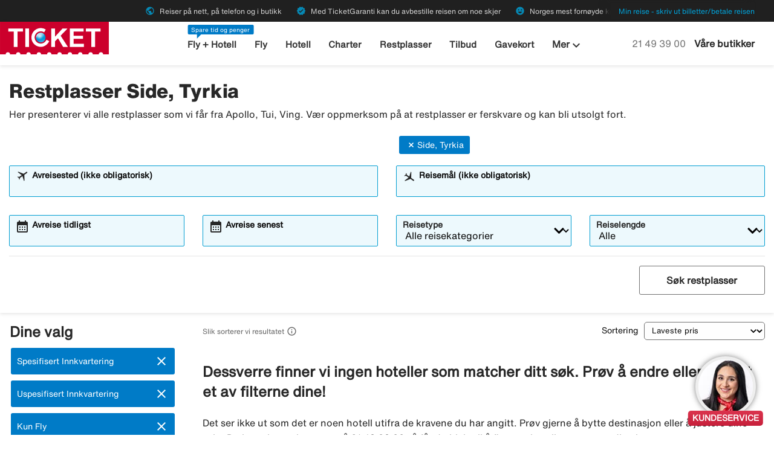

--- FILE ---
content_type: text/html;charset=UTF-8
request_url: https://www.ticket.no/restplasser/tyrkia/side
body_size: 14438
content:

<!DOCTYPE html>
<html xmlns="http://www.w3.org/1999/xhtml" lang="no">
<head>
<script src="https://cdn.lyftio.com/225751/dist/bundle.js" defer></script>
<title>Restplasser Side, Tyrkia</title>
<meta http-equiv="Content-Type" content="text/html; charset=utf-8"/>
<meta name="title" content="Restplasser Side, Tyrkia"/>
<meta name="description" content="Restplasser til Side, Tyrkia finner du her. Sammenlign priser fra alle de store selskapene og finn billigste restplass til Side, Tyrkia."/>
<link rel="canonical" href="https://www.ticket.no/restplasser" />
<meta http-equiv="content-language" content="no"/>
<meta name="viewport" content="height=device-height, width=device-width, initial-scale=1.0, minimum-scale=1.0, maximum-scale=2.0" />
<script>
window.application = window.application || {config: {}};
window.application.config = {"LOCALE_LANGUAGE":"nb","CURRENCY_DECIMALS":0,"MONEY_SUFFIX":",-","PROGRESSBAR_TEXT_defaultText":"Vennligst vent - vi leter etter de beste prisene til deg ...","PROGRESSBAR_TEXT_onewayText":"En vei","PROGRESSBAR_TEXT_returnText":"Tur/retur","PROGRESSBAR_advertLink":"","PROGRESSBAR_waitingImagesExposedUrl":"/internal/waitingimages","PROGRESSBAR_locatorSuggestUrl":"/internal/locatorsuggest"};
</script>
<link rel="preconnect" href="https://script.hotjar.com">
<link rel="preconnect" href="https://vars.hotjar.com">
<link rel="preconnect" href="https://ajax.googleapis.com">
<link rel="preconnect" href="https://use.typekit.net">
<script>
var iplobserverstart = new Date();
</script>
<link rel="shortcut icon" href="/dam/docroot/images/ticket/favicon.ico">
<link rel="apple-touch-icon" href="/dam/docroot/images/ticket/apple-touch-icon.png">
<link media="all" rel="stylesheet" type="text/css" href="/.resources/stellataModule/css/compiled/responsive/last-minute-ticket.min.css?v=3.69.4">
<link media="all" rel="stylesheet" type="text/css" href="/.resources/stellataModule/css/compiled/vendor/vue-datepicker.css?v=3.69.4">
<script src="https://js.sentry-cdn.com/5b78d4ca5c754b4ca0e04734652e7158.min.js" crossorigin="anonymous"></script>
<script>
Sentry.onLoad(function() {
Sentry.init({
release: "3.69.4",
environment: "PROD",
denyUrls: ['static.zdassets.com', 'euwa.puzzel.com']
});
});
</script>
<link rel="stylesheet" href="https://use.typekit.net/unv5gxo.css">
<style id="load-material-icons">
.material-icons {
visibility: hidden;
}
</style>
<link href="/.resources/stellataModule/css/fonts/material-icons.css?v=3.69.4" rel="stylesheet">
<script>
document.fonts.load("16px 'Material Icons'").then(() => {
const styleTag = document.getElementById('load-material-icons');
if (styleTag) {
styleTag.remove();
}
});
</script><link href="/.resources/stellataModule/css/fonts/site-fonts.css?v=3.69.4" rel="stylesheet">
<link href="/.resources/stellataModule/css/fonts/fonts.css?v=3.69.4" rel="stylesheet">
<script src="/.resources/stellataModule/js/external/mapbox/mapbox-gl.js"></script>
<link href="/.resources/stellataModule/js/external/mapbox/mapbox-gl.css" rel="stylesheet"/>
<script>
mapboxgl.accessToken = 'pk.eyJ1IjoidGlja2V0b25saW5lIiwiYSI6ImNqc2JqMmxwNTBid2w0NW11dXkyZm5ia2UifQ.XK7z_Z5S_guLZ0Ac5Qu6nA';
</script>
<script>
var swo_domCountry = ".no";
var swo_site = "ticket";
var s_env = "prod";
function appMeasurementLoaded() {
window.appMeasurementScriptLoaded = true;
window.dispatchEvent(new CustomEvent("appMeasurementScriptLoaded"));
}
</script>
<script src=""
data-consent-src="/.resources/stellataModule/js/AppMeasurement.js?v=3.69.4"
data-category-consent="cookie_cat_statistic"
onload="appMeasurementLoaded()"></script>
<script type="text/javascript" src="/.resources/stellataModule/js/modules/common/CommonUtils.js?v=3.69.4"></script>
<script type="text/javascript" src="/.resources/stellataModule/js/modules/common/OmnitureUtils.js?v=3.69.4"></script>
<script type="text/javascript" src="/.resources/stellataModule/js/modules/charter/CharterOmnitureUtils.js?v=3.69.4"></script>
</head>
<body version="3.69.4">
<div id="skip-link" class="header__main__skip-link">
<a href="#flightResultList">Hopp til resultater</a>
</div>
<div class="header-skip-button">
<a href="#main-content">Hopp til hovedinnhold</a>
</div>
<header class="header" role="banner">
<div class="header__top-bar">
<ul id="topbar-selling-points">
<li class="topbar-usp"><span><i class="material-icons" aria-hidden="true">public</i>&nbsp;Reiser på nett, på telefon og i butikk</span></li>
<li class="topbar-usp"><span><i class="material-icons" aria-hidden="true">verified</i>&nbsp;Med TicketGaranti kan du avbestille reisen om noe skjer</span></li>
<li class="topbar-usp"><span><i class="material-icons" aria-hidden="true">emoji_emotions</i>&nbsp;Norges mest fornøyde kunder</span></li>
</ul>
<div class="header__top-bar__link">
<a href="/min-reise" rel="nofollow">Min reise - skriv ut billetter/betale reisen</a>
</div>
</div>
<div class="header__main">
<div class="header__main__logo">
<a href="/" aria-label="Gå til ticket hjemmeside">
<img src="/dam/docroot/images/ticket/ticket.svg" alt="ticket - Reisebyrå">
</a>
</div>
<div class="header__main__nav">
<nav class="header__main__full-navigation" id="full-navigation" aria-labelledby="navigation-menu-icon" aria-label="Hovedmeny">
<ul>
<li>
<a id="mainMenuLink-0" href="/fly-hotell" >Fly + Hotell</a>
</li>
<li>
<a id="mainMenuLink-1" href="/fly" >Fly</a>
</li>
<li>
<a id="mainMenuLink-2" href="/hotell" >Hotell</a>
</li>
<li>
<a id="mainMenuLink-3" href="/charter" >Charter</a>
</li>
<li>
<a id="mainMenuLink-4" href="/restplasser" >Restplasser</a>
</li>
<li>
<a id="mainMenuLink-5" href="/tilbud" >Tilbud</a>
</li>
<li>
<a id="mainMenuLink-6" href="/gavekort" >Gavekort</a>
</li>
<li><a href="/cruise" >Cruise</a></li>
<li><a href="/gruppereiser?intcmp=gruppereiser-link-desktop-topmenu" >Gruppereiser</a></li>
<li><a href="/leiebil" >Leiebil</a></li>
<li><a href="/storbyferie" >Storbyferie</a></li>
<li><a href="/weekendtur" >Weekendtur</a></li>
<li><a href="/rundreiser" >Rundreiser</a></li>
<li><a href="/bryllupsreiser" >Bryllupsreiser</a></li>
<li><a href="/all-inclusive" >All inclusive</a></li>
<li><a href="/reiser" >Se alle reisetyper »</a></li>
</ul>
<div class="header__main__full-navigation__link">
<a href="/min-reise" rel="nofollow">Min reise - skriv ut billetter/betale reisen</a>
</div>
</nav>
<nav class="header__main__navigation" aria-label="Meny">
<ul>
<li>
<span class="header__main__nav__label">Spare tid og penger</span>
<a class="header__main__nav__link" href="/fly-hotell" >Fly + Hotell</a>
</li>
<li>
<a class="header__main__nav__link" href="/fly" >Fly</a>
</li>
<li>
<a class="header__main__nav__link" href="/hotell" >Hotell</a>
</li>
<li>
<a class="header__main__nav__link" href="/charter" >Charter</a>
</li>
<li>
<a class="header__main__nav__link" href="/restplasser" >Restplasser</a>
</li>
<li>
<a class="header__main__nav__link" href="/tilbud" >Tilbud</a>
</li>
<li>
<a class="header__main__nav__link" href="/gavekort" >Gavekort</a>
</li>
<li>
<button
class="header__main__nav__dropdown-button"
aria-haspopup="true"
aria-expanded="false"
>
Mer <i class="material-icons icon-image-preview" aria-hidden="true">keyboard_arrow_down</i>
</button>
<ul class="header__main__nav__dropdown" role="menu">
<li role="menuitem">
<a href="/cruise" >Cruise</a>
</li>
<li role="menuitem">
<a href="/gruppereiser?intcmp=gruppereiser-link-desktop-topmenu" >Gruppereiser</a>
</li>
<li role="menuitem">
<a href="/leiebil" >Leiebil</a>
</li>
<li role="menuitem">
<a href="/storbyferie" >Storbyferie</a>
</li>
<li role="menuitem">
<a href="/weekendtur" >Weekendtur</a>
</li>
<li role="menuitem">
<a href="/rundreiser" >Rundreiser</a>
</li>
<li role="menuitem">
<a href="/bryllupsreiser" >Bryllupsreiser</a>
</li>
<li role="menuitem">
<a href="/all-inclusive" >All inclusive</a>
</li>
<li role="menuitem">
<a href="/reiser" >Se alle reisetyper »</a>
</li>
</ul>
</li>
</ul>
</nav>
</div>
<div class="header__main__contact">
<a href="tel:21 49 39 00" class="header__main__contact__phone" id="header-contact-phone">
<span class="sr-only">Ring oss på</span> 21 49 39 00
</a>
<span class="header__main__contact__text">
<a href="/reisebyra">Våre butikker</a>
</span>
<button class="nav-icon" id="navigation-menu-icon" aria-haspopup="true" aria-controls="full-navigation" aria-expanded="false" aria-label="Veksle navigasjon">
<span></span>
</button>
</div>
</div>
</header>
<script>
(function () {
document.addEventListener('DOMContentLoaded', () => {
const skipLink = document.querySelector('#skip-link a');
if (skipLink) {
const selectors = [
"#air-search-shortcuts",
".explain-info-link",
"#rentalCarsDiv",
"#detail-page",
"#transfer-component",
"#car-rental-component"
];
const target = selectors
.map(selector => document.querySelector(selector))
.find(element => element !== null);
if (target) {
skipLink.addEventListener('click', function (e) {
e.preventDefault();
const firstTabbable = target.querySelector(`
button:not([disabled]),
[href],
input:not([disabled]):not([type="hidden"]),
select:not([disabled]),
textarea:not([disabled]),
[tabindex]:not([tabindex="-1"])
`);
if (firstTabbable) {
firstTabbable.focus();
}
const offset = -100;
const targetPosition = target.getBoundingClientRect().top + window.pageYOffset;
window.scrollTo({
top: targetPosition + offset,
behavior: 'smooth',
});
});
} else {
skipLink.style.display = "none";
skipLink.blur();
}
}
});
const navigationMenuIcon = document.getElementById('navigation-menu-icon');
const fullNavigationMenu = document.getElementById('full-navigation');
const fullNavigationListFirstLink = fullNavigationMenu.querySelector('a');
function openMobileMenu() {
navigationMenuIcon.classList.add('active');
fullNavigationMenu.classList.add('active');
setTimeout(() => {
fullNavigationListFirstLink.focus();
}, 200);
}
function closeMobileMenu() {
navigationMenuIcon.classList.remove('active');
fullNavigationMenu.classList.remove('active');
navigationMenuIcon.focus();
}
navigationMenuIcon.addEventListener('click', (e) => {
e.preventDefault();
if (navigationMenuIcon.classList.contains('active')) {
closeMobileMenu();
} else {
openMobileMenu();
}
});
document.addEventListener('keydown', (e) => {
if ((e.key === 'Enter' || e.key === ' ') && document.activeElement === navigationMenuIcon) {
e.preventDefault();
openMobileMenu();
}
if (e.key === 'Escape' && fullNavigationMenu.classList.contains('active')) {
e.preventDefault();
closeMobileMenu();
}
});
fullNavigationMenu.addEventListener('click', function(e) {
e.stopPropagation();
});
window.addEventListener("resize", function () {
navigationMenuIcon.classList.remove('active');
fullNavigationMenu.classList.remove('active');
});
document.addEventListener('focusin', (e) => {
setTimeout(() => {
if (
fullNavigationMenu.classList.contains('active') &&
!fullNavigationMenu.contains(document.activeElement) &&
document.activeElement !== navigationMenuIcon
) {
closeMobileMenu();
}
}, 0);
});
document.addEventListener('click', (e) => {
const isClickInsideMenu = fullNavigationMenu.contains(e.target);
const isClickOnToggle = navigationMenuIcon.contains(e.target);
if (
(fullNavigationMenu.classList.contains('active') &&
!isClickInsideMenu &&
!isClickOnToggle)
) {
closeMobileMenu();
}
});
const openDropdown = (button, dropdown, focusFirst) => {
if (button && dropdown) {
button.setAttribute('aria-expanded', 'true');
dropdown.classList.add('is-open');
if (focusFirst) {
setTimeout(() => {
const firstMenuItem = dropdown.querySelector('li a');
if (firstMenuItem) firstMenuItem.focus();
}, 50);
}
}
};
const closeDropdown = (button, dropdown) => {
if (button && dropdown) {
button.setAttribute('aria-expanded', 'false');
dropdown.classList.remove('is-open');
}
};
document.querySelectorAll('.header__main__nav__dropdown-button').forEach(button => {
const dropdown = button.nextElementSibling;
button.addEventListener('click', () => {
const isOpen = button.getAttribute('aria-expanded') === 'true';
isOpen ? closeDropdown(button, dropdown) : openDropdown(button, dropdown, true);
});
dropdown.addEventListener('keydown', e => {
const focusableItems = dropdown.querySelectorAll('a, button');
let index = Array.from(focusableItems).indexOf(document.activeElement);
if (e.key === 'Escape') {
e.preventDefault();
closeDropdown(button, dropdown);
button.focus();
} else if (e.key === 'ArrowDown') {
e.preventDefault();
index = (index + 1) % focusableItems.length;
focusableItems[index].focus();
} else if (e.key === 'ArrowUp') {
e.preventDefault();
index = (index - 1 + focusableItems.length) % focusableItems.length;
focusableItems[index].focus();
}
});
const parentLi = button.closest('li');
let closeTimeout;
parentLi.addEventListener('click', () => {
clearTimeout(closeTimeout);
openDropdown(button, dropdown, true);
});
});
document.addEventListener('click', e => {
document.querySelectorAll('.header__main__nav__dropdown-button').forEach(button => {
const dropdown = button.nextElementSibling;
if (!button.contains(e.target) && !dropdown.contains(e.target) && button.getAttribute('aria-expanded') === 'true') {
closeDropdown(button, dropdown);
}
});
});
document.addEventListener('focusin', (e) => {
const dropdowns = document.querySelectorAll('.header__main__nav__dropdown');
dropdowns.forEach((dropdown) => {
if (
dropdown.classList.contains('is-open') &&
!dropdown.contains(e.target)
) {
dropdown.classList.remove('is-open');
}
});
});
}());
</script>
<div id="result-page">
<last-minute-result-page
:query='"{\"departures\":[],\"destinations\":[\"Side, Tyrkia\"],\"ratings\":[],\"tripAdvisorRatings\":[],\"badges\":[],\"suppliers\":[],\"offerTypes\":[\"SPECIFIED\",\"UNSPECIFIED\",\"FLIGHT_ONLY\"],\"page\":0,\"pageSize\":20,\"sortField\":\"PRICE\",\"originalDestinations\":[\"Side, Tyrkia\"],\"offerColumns\":3}"'
:results='"{\"filterDefinitions\":{\"CONCEPT\":{\"filterType\":\"CONCEPT\",\"filterOptions\":[{\"id\":14,\"name\":\"All Inclusive\",\"filterType\":\"CONCEPT\",\"displayType\":\"IMAGE\",\"prio\":2,\"filterOrder\":3,\"weight\":300.0,\"selected\":false,\"lastMinute\":true},{\"id\":789,\"name\":\"Ultra All Inclusive\",\"filterType\":\"CONCEPT\",\"displayType\":\"IMAGE\",\"prio\":1,\"filterOrder\":4,\"weight\":100.0,\"selected\":false,\"lastMinute\":true},{\"id\":18,\"name\":\"Hotell for voksne\",\"filterType\":\"CONCEPT\",\"displayType\":\"IMAGE\",\"prio\":1,\"filterOrder\":6,\"weight\":100.0,\"selected\":false,\"lastMinute\":true},{\"id\":17,\"name\":\"Nær stranden\",\"filterType\":\"CONCEPT\",\"displayType\":\"IMAGE\",\"prio\":3,\"filterOrder\":8,\"weight\":300.0,\"selected\":false,\"lastMinute\":true},{\"id\":16,\"name\":\"Familievennlig\",\"filterType\":\"CONCEPT\",\"displayType\":\"IMAGE\",\"prio\":4,\"filterOrder\":10,\"weight\":2.0,\"selected\":false,\"lastMinute\":true},{\"id\":108,\"name\":\"Oppvarmet basseng\",\"filterType\":\"CONCEPT\",\"displayType\":\"IMAGE\",\"prio\":8,\"filterOrder\":21,\"weight\":1.0,\"selected\":false,\"lastMinute\":true},{\"id\":105,\"name\":\"Storbyreiser\",\"filterType\":\"CONCEPT\",\"displayType\":\"NONE\",\"filterOrder\":27,\"weight\":1.0,\"selected\":false,\"lastMinute\":true},{\"id\":119,\"name\":\"Konsept-hotell\",\"filterType\":\"CONCEPT\",\"displayType\":\"NONE\",\"filterOrder\":30,\"weight\":1.0,\"selected\":false,\"lastMinute\":true},{\"id\":122,\"name\":\"Guidede gruppereiser\",\"filterType\":\"CONCEPT\",\"displayType\":\"IMAGE\",\"filterOrder\":31,\"weight\":9.99999999E8,\"selected\":false,\"lastMinute\":true}]},\"DEPARTURE\":{\"filterType\":\"DEPARTURE\",\"filterOptions\":[{\"selected\":false,\"name\":\"Oslo Torp Sandefjord\",\"id\":-196005686},{\"selected\":false,\"name\":\"Oslo - alle flyplasser\",\"id\":2084550159},{\"selected\":false,\"name\":\"Oslo Gardermoen Airport\",\"id\":-852999576},{\"selected\":false,\"name\":\"Bergen Flesland\",\"id\":1070546110},{\"selected\":false,\"name\":\"Stavanger Sola\",\"id\":-1910625184},{\"selected\":false,\"name\":\"Bodø\",\"id\":2076225},{\"selected\":false,\"name\":\"Harstad-Narvik Evenes\",\"id\":-671097569},{\"selected\":false,\"name\":\"Haugesund\",\"id\":-229456142},{\"selected\":false,\"name\":\"Kristiansand Kjevik\",\"id\":472390395},{\"selected\":false,\"name\":\"Kristiansund Kvernberget\",\"id\":522298152},{\"selected\":false,\"name\":\"Molde\",\"id\":74524907},{\"selected\":false,\"name\":\"Tromsø Tromso/Langnes\",\"id\":-1410339018},{\"selected\":false,\"name\":\"Trondheim Værnes\",\"id\":-1717004302},{\"selected\":false,\"name\":\"Ålesund Aalesund Vigra\",\"id\":847547614}]},\"PRICE\":{\"filterType\":\"PRICE\",\"filterOptions\":[]},\"STAR_NO\":{\"filterType\":\"STAR_NO\",\"filterOptions\":[{\"selected\":false,\"name\":\"5\",\"id\":5},{\"selected\":false,\"name\":\"4\",\"id\":4},{\"selected\":false,\"name\":\"3\",\"id\":3},{\"selected\":false,\"name\":\"2\",\"id\":2},{\"selected\":false,\"name\":\"1\",\"id\":1}]},\"OFFER_TYPE\":{\"filterType\":\"OFFER_TYPE\",\"filterOptions\":[{\"selected\":true,\"name\":\"SPECIFIED\",\"id\":0},{\"selected\":true,\"name\":\"UNSPECIFIED\",\"id\":1},{\"selected\":true,\"name\":\"FLIGHT_ONLY\",\"id\":2}]},\"SUPPLIER\":{\"filterType\":\"SUPPLIER\",\"filterOptions\":[{\"supplier\":\"APOLLO\",\"selected\":false,\"name\":\"APOLLO\",\"id\":2},{\"supplier\":\"JAMBO\",\"selected\":false,\"name\":\"JAMBO\",\"id\":12},{\"supplier\":\"LOTUS\",\"selected\":false,\"name\":\"LOTUS\",\"id\":13},{\"supplier\":\"ROLFSBUSS\",\"selected\":false,\"name\":\"ROLFSBUSS\",\"id\":10},{\"supplier\":\"SWANSONS\",\"selected\":false,\"name\":\"SWANSONS\",\"id\":15},{\"supplier\":\"FRITTE\",\"selected\":false,\"name\":\"FRITTE\",\"id\":4},{\"supplier\":\"TEMA\",\"selected\":false,\"name\":\"TEMA\",\"id\":17},{\"supplier\":\"TICKET\",\"selected\":false,\"name\":\"TICKET\",\"id\":8},{\"supplier\":\"TOURPACIFIC\",\"selected\":false,\"name\":\"TOURPACIFIC\",\"id\":18},{\"supplier\":\"VING\",\"selected\":false,\"name\":\"VING\",\"id\":9}]}},\"offers\":[],\"priceRange\":{\"from\":0,\"to\":30000,\"selected\":false},\"ratingRange\":{\"from\":1,\"to\":5,\"selected\":false},\"ratings\":[],\"swordfish\":{\"eVar45\":\"Tyrkia > Side\",\"eVar56\":\"0\",\"eVar89\":\"LM\",\"eVar88\":\"ALL\",\"eVar53\":\"All\",\"eVar49\":\"All\",\"prop51\":\"All\",\"eVar46\":\"All\",\"prop50\":\"Tyrkia > Side\",\"eVar57\":\"+1\",\"eVar80\":\"Price\",\"eVar52\":\"All\",\"prop46\":\"All\",\"eVar74\":\"SPECIFIED,UNSPECIFIED,FLIGHT_ONLY\",\"prop56\":\"0\",\"eVar51\":\"All\",\"eVar50\":\"Tyrkia > Side\",\"eVar83\":\"All\",\"events\":\"event46,event30\"},\"durations\":{\"durations\":{\"all\":\"chartersearch_durations_all\",\"2-6\":\"chartersearch_durations_shortweek\",\"7-11\":\"chartersearch_durations_one_week\",\"12-17\":\"chartersearch_durations_two_weeks\",\"6-17\":\"chartersearch_durations_one_to_two_weeks\",\"18-23\":\"chartersearch_durations_three_weeks\",\"24-31\":\"chartersearch_durations_four_weeks\",\">31\":\"chartersearch_durations_over_one_month\"},\"selectedtext\":\"chartersearch_durations_one_to_two_weeks\"},\"noSelections\":false,\"seoTexts\":{\"preamble\":\"Her presenterer vi alle restplasser som vi får fra Apollo, Tui, Ving. Vær oppmerksom på at restplasser er ferskvare og kan bli utsolgt fort.\",\"metaTitle\":\"Restplasser Side, Tyrkia\"},\"defaultSortField\":\"PRICE\",\"world\":{\"name\":\"\",\"fullName\":\"\",\"slug\":\"\",\"hasChildren\":false,\"originalSlug\":\"\",\"destinations\":[{\"id\":756,\"name\":\"Azorene\",\"fullName\":\"Azorene\",\"slug\":\"azorene\",\"hasChildren\":false,\"originalSlug\":\"azorene\",\"selected\":false,\"seoselected\":false,\"destinationsExpanded\":false,\"text\":\"Azorene\",\"children\":false},{\"id\":1337,\"name\":\"Costa Rica\",\"fullName\":\"Costa Rica\",\"slug\":\"costa-rica\",\"hasChildren\":false,\"originalSlug\":\"costa-rica\",\"selected\":false,\"seoselected\":false,\"destinationsExpanded\":false,\"text\":\"Costa Rica\",\"children\":false},{\"id\":424,\"name\":\"Cuba\",\"fullName\":\"Cuba\",\"slug\":\"cuba\",\"hasChildren\":true,\"originalSlug\":\"cuba\",\"selected\":false,\"seoselected\":false,\"destinationsExpanded\":false,\"text\":\"Cuba\",\"children\":true},{\"id\":174,\"name\":\"De Forente Arabiske Emirater\",\"fullName\":\"De Forente Arabiske Emirater\",\"slug\":\"de-forente-arabiske-emirater\",\"hasChildren\":true,\"originalSlug\":\"de-forente-arabiske-emirater\",\"selected\":false,\"seoselected\":false,\"destinationsExpanded\":false,\"text\":\"De Forente Arabiske Emirater\",\"children\":true},{\"id\":215,\"name\":\"Egypt\",\"fullName\":\"Egypt\",\"slug\":\"egypt\",\"hasChildren\":true,\"originalSlug\":\"egypt\",\"selected\":false,\"seoselected\":false,\"destinationsExpanded\":false,\"text\":\"Egypt\",\"children\":true},{\"id\":830,\"name\":\"Estland\",\"fullName\":\"Estland\",\"slug\":\"estland\",\"hasChildren\":true,\"originalSlug\":\"estland\",\"selected\":false,\"seoselected\":false,\"destinationsExpanded\":false,\"text\":\"Estland\",\"children\":true},{\"id\":1262,\"name\":\"Georgia\",\"fullName\":\"Georgia\",\"slug\":\"georgia\",\"hasChildren\":true,\"originalSlug\":\"georgia\",\"selected\":false,\"seoselected\":false,\"destinationsExpanded\":false,\"text\":\"Georgia\",\"children\":true},{\"id\":357,\"name\":\"India\",\"fullName\":\"India\",\"slug\":\"india\",\"hasChildren\":true,\"originalSlug\":\"india\",\"selected\":false,\"seoselected\":false,\"destinationsExpanded\":false,\"text\":\"India\",\"children\":true},{\"id\":370,\"name\":\"Italia\",\"fullName\":\"Italia\",\"slug\":\"italia\",\"hasChildren\":true,\"originalSlug\":\"italia\",\"selected\":false,\"seoselected\":false,\"destinationsExpanded\":false,\"text\":\"Italia\",\"children\":true},{\"id\":418,\"name\":\"Kapp Verde\",\"fullName\":\"Kapp Verde\",\"slug\":\"kapp-verde\",\"hasChildren\":true,\"originalSlug\":\"kapp-verde\",\"selected\":false,\"seoselected\":false,\"destinationsExpanded\":false,\"text\":\"Kapp Verde\",\"children\":true},{\"id\":197,\"name\":\"Kypros\",\"fullName\":\"Kypros\",\"slug\":\"kypros\",\"hasChildren\":true,\"originalSlug\":\"kypros\",\"selected\":false,\"seoselected\":false,\"destinationsExpanded\":false,\"text\":\"Kypros\",\"children\":true},{\"id\":427,\"name\":\"Latvia\",\"fullName\":\"Latvia\",\"slug\":\"latvia\",\"hasChildren\":true,\"originalSlug\":\"latvia\",\"selected\":false,\"seoselected\":false,\"destinationsExpanded\":false,\"text\":\"Latvia\",\"children\":true},{\"id\":1333,\"name\":\"Malaysia\",\"fullName\":\"Malaysia\",\"slug\":\"malaysia\",\"hasChildren\":true,\"originalSlug\":\"malaysia\",\"selected\":false,\"seoselected\":false,\"destinationsExpanded\":false,\"text\":\"Malaysia\",\"children\":true},{\"id\":437,\"name\":\"Marokko\",\"fullName\":\"Marokko\",\"slug\":\"marokko\",\"hasChildren\":true,\"originalSlug\":\"marokko\",\"selected\":false,\"seoselected\":false,\"destinationsExpanded\":false,\"text\":\"Marokko\",\"children\":true},{\"id\":1335,\"name\":\"Namibia\",\"fullName\":\"Namibia\",\"slug\":\"namibia\",\"hasChildren\":false,\"originalSlug\":\"namibia\",\"selected\":false,\"seoselected\":false,\"destinationsExpanded\":false,\"text\":\"Namibia\",\"children\":false},{\"id\":478,\"name\":\"Polen\",\"fullName\":\"Polen\",\"slug\":\"polen\",\"hasChildren\":true,\"originalSlug\":\"polen\",\"selected\":false,\"seoselected\":false,\"destinationsExpanded\":false,\"text\":\"Polen\",\"children\":true},{\"id\":754,\"name\":\"Portugal\",\"fullName\":\"Portugal\",\"slug\":\"portugal\",\"hasChildren\":true,\"originalSlug\":\"portugal\",\"selected\":false,\"seoselected\":false,\"destinationsExpanded\":false,\"text\":\"Portugal\",\"children\":true},{\"id\":484,\"name\":\"Spania\",\"fullName\":\"Spania\",\"slug\":\"spania\",\"hasChildren\":true,\"originalSlug\":\"spania\",\"selected\":false,\"seoselected\":false,\"destinationsExpanded\":false,\"text\":\"Spania\",\"children\":true},{\"id\":666,\"name\":\"Storbritannia\",\"fullName\":\"Storbritannia\",\"slug\":\"storbritannia\",\"hasChildren\":true,\"originalSlug\":\"storbritannia\",\"selected\":false,\"seoselected\":false,\"destinationsExpanded\":false,\"text\":\"Storbritannia\",\"children\":true},{\"id\":772,\"name\":\"Sverige\",\"fullName\":\"Sverige\",\"slug\":\"sverige\",\"hasChildren\":true,\"originalSlug\":\"sverige\",\"selected\":false,\"seoselected\":false,\"destinationsExpanded\":false,\"text\":\"Sverige\",\"children\":true},{\"id\":1027,\"name\":\"Syden\",\"fullName\":\"Syden\",\"slug\":\"syden\",\"hasChildren\":false,\"originalSlug\":\"syden\",\"selected\":false,\"seoselected\":false,\"destinationsExpanded\":false,\"text\":\"Syden\",\"children\":false},{\"id\":1334,\"name\":\"Sørafrika\",\"fullName\":\"Sørafrika\",\"slug\":\"sørafrika\",\"hasChildren\":false,\"originalSlug\":\"sørafrika\",\"selected\":false,\"seoselected\":false,\"destinationsExpanded\":false,\"text\":\"Sørafrika\",\"children\":false},{\"id\":668,\"name\":\"Thailand\",\"fullName\":\"Thailand\",\"slug\":\"thailand\",\"hasChildren\":true,\"originalSlug\":\"thailand\",\"selected\":false,\"seoselected\":false,\"destinationsExpanded\":false,\"text\":\"Thailand\",\"children\":true},{\"id\":785,\"name\":\"Tsjekkia\",\"fullName\":\"Tsjekkia\",\"slug\":\"tsjekkia\",\"hasChildren\":true,\"originalSlug\":\"tsjekkia\",\"selected\":false,\"seoselected\":false,\"destinationsExpanded\":false,\"text\":\"Tsjekkia\",\"children\":true},{\"id\":739,\"name\":\"Tyskland\",\"fullName\":\"Tyskland\",\"slug\":\"tyskland\",\"hasChildren\":true,\"originalSlug\":\"tyskland\",\"selected\":false,\"seoselected\":false,\"destinationsExpanded\":false,\"text\":\"Tyskland\",\"children\":true},{\"id\":828,\"name\":\"Ungarn\",\"fullName\":\"Ungarn\",\"slug\":\"ungarn\",\"hasChildren\":true,\"originalSlug\":\"ungarn\",\"selected\":false,\"seoselected\":false,\"destinationsExpanded\":false,\"text\":\"Ungarn\",\"children\":true},{\"id\":757,\"name\":\"USA\",\"fullName\":\"USA\",\"slug\":\"usa\",\"hasChildren\":true,\"originalSlug\":\"usa\",\"selected\":false,\"seoselected\":false,\"destinationsExpanded\":false,\"text\":\"USA\",\"children\":true},{\"id\":747,\"name\":\"Vestindia\",\"fullName\":\"Vestindia\",\"slug\":\"vestindia\",\"hasChildren\":false,\"originalSlug\":\"vestindia\",\"selected\":false,\"seoselected\":false,\"destinationsExpanded\":false,\"text\":\"Vestindia\",\"children\":false},{\"id\":745,\"name\":\"Vietnam\",\"fullName\":\"Vietnam\",\"slug\":\"vietnam\",\"hasChildren\":true,\"originalSlug\":\"vietnam\",\"selected\":false,\"seoselected\":false,\"destinationsExpanded\":false,\"text\":\"Vietnam\",\"children\":true},{\"id\":905,\"name\":\"Zanzibar\",\"fullName\":\"Zanzibar\",\"slug\":\"zanzibar\",\"hasChildren\":false,\"originalSlug\":\"zanzibar\",\"selected\":false,\"seoselected\":false,\"destinationsExpanded\":false,\"text\":\"Zanzibar\",\"children\":false}],\"selected\":false,\"seoselected\":false,\"destinationsExpanded\":false,\"text\":\"\",\"children\":false},\"noOffers\":true,\"alternativeContent\":false,\"originalDestinations\":[]}"'
search-internal="/internal/lastminute"
lastminute-base-path="/restplasser/"
lastminute-departure-suggest="/internal/charterDepartureSuggest?searchType=LAST_MINUTE&q="
lastminute-destination-suggest="/internal/charterDestinationSuggest?searchType=LAST_MINUTE&q="
lang-code="no"
hotel-url="/charter/hotell"
ui-date-format="DD-MM-YYYY"
:search-form-dates='[{"searchType":"PACKAGE","firstAllowedDepartureDate":1,"defaultHomeDate":1,"lastAllowedHomeDate":500},{"searchType":"CAR","firstAllowedDepartureDate":3,"defaultHomeDate":1,"lastAllowedHomeDate":360},{"searchType":"FLIGHT","firstAllowedDepartureDate":0,"defaultHomeDate":0,"lastAllowedHomeDate":360},{"searchType":"HOTEL","firstAllowedDepartureDate":1,"defaultHomeDate":1,"lastAllowedHomeDate":500},{"searchType":"FLIGHT_HOTEL","firstAllowedDepartureDate":1,"defaultHomeDate":1,"lastAllowedHomeDate":500},{"searchType":"CHARTER","firstAllowedDepartureDate":0,"defaultHomeDate":0,"lastAllowedHomeDate":500}]'
sorting-path="window.open('/popups/sorting', 'popup', 'location=0,width=550,height=650,left=500,top=55'); return false;"
:sorting-data="[
{
value: 'PRICE',
label: 'Laveste pris',
},
{
value: 'DEPARTURE',
label: 'Avreise',
},
{
value: 'DURATION',
label: 'Reiselengde',
},
]"
:translations="{
suppliers : {
SUNWEB: 'Sunweb',
APOLLO: 'Apollo',
HIDEAWAYS: 'Escapeaway',
ESCAPE: 'Escape',
FRITTE: 'TUI',
JAMBO: 'Jambo Tours',
LIONALPIN: 'Lion Alpin',
LOTUS: 'Lotus',
OLVEMARKS: 'Ölvemarks',
ROLFSBUSS: 'Rolfs Reiser',
SOLRESOR: 'Solia',
STSALPRESOR: 'STS Alpereiser',
SWANSONS: 'Swansons',
SCANDORAMA: 'Scandorama',
TEMA: 'Tema',
TOURPACIFIC: 'Tour Pacific',
TICKET: 'Ticket',
VING: 'Ving',
SEMBO: 'Sembo',
},
loadMoreProducts: 'Vis flere reiser',
changeSearch: `Endre søk`,
filter: {
'searchResult.filter': 'Filter',
'popup.close': 'Lukk',
'popup.apply': 'Bruk',
'popup.clear': 'Ta bort',
'filtering.nrOfStars.header': 'Antall stjerner',
'filtering.tripAdvisor.header': 'TripAdvisor-rangering',
'filtering.pricePerNight.header': 'Pris',
'filtering.cancellationCostDays.header': 'Antall dagar med fri avbestilling før innsjekking',
'filtering.meals.header': 'Måltider',
'filtering.roomType.header': 'Romtype',
'filtering.categories.header': 'Kategorier',
'filtering.hotelName.header': 'Søk hotellnavn',
'filtering.destinations.header': 'Destinasjoner',
'filtering.destinations.area': 'Område',
'filtering.supplier.header': 'Arrangør',
'searchForm.search': 'Velg',
'filtering.features.header': 'Fasiliteter',
'pointOfInterest.surroundings': 'Nærhet til område',
'pointOfInterest.landmarks': 'Severdigheter',
'airhotelform.typeoftravel': 'Type reise',
'charter.topsearch.departure': 'Avreisested',
'chartersearch_filters': 'Dine valg',
'chartersearch_departures_showall': 'Vis alle',
'activeFilter': {
filters: 'Dine valg',
stars: 'Stjerner',
star1: 'En',
star2: 'To',
star3: 'Tre',
star4: 'Fire',
star5: 'Fem',
price: 'Pris',
currency: 'kr',
earliestDeparture: 'Avreise tidligst',
latestDeparture: 'Avreise senest',
durationLabel: 'Reiselengde',
adult: 'voksen',
adults: 'voksne',
child: 'barn',
children: 'barn',
offerTypes: {
ALL: 'Alle reisekategorier',
FLIGHT_ONLY: 'Kun fly',
SPECIFIED: 'Spesifisert innkvartering',
UNSPECIFIED: 'Uspesifisert innkvartering'
},
duration: {
all: 'Alle',
'2-6': 'Miniuke',
'7-11': '1 uke',
'12-17': '2 uker',
'6-17': '1-2 uker',
'18-23': '3 uker',
'24-31': '4 uker',
'>31': 'Over en måned'
},
removeFilter: 'Fjern',
},
},
sort: {
'sortHotels': 'Sortering',
'hotel': 'Hotell',
'result.sortLink': 'Slik sorterer vi resultatet',
},
hotelCard: {
'clearLatestFilter': 'Angre siste valg',
'noOffersHeader': 'Dessverre finner vi ingen hoteller som matcher ditt søk. Prøv å endre eller ta bort et av filterne dine!',
'noOffersText': 'Det ser ikke ut som det er noen hotell utifra de kravene du har angitt. Prøv gjerne å bytte destinasjon eller å justere dine valg. Du kan gjerne ringe oss på 21 49 39 00 så får du hjelp til å finne et hotell som passer dine krav.',
'from': 'Fra:',
'moreDepartures': 'Flere avganger og romtyper',
'tripDuration': 'dager',
'selectButton': 'Velg',
},
searchForm: {
screenReader: {
ariaLabels: {
selectCabinClass: 'Välj kabinklass, vald: '
},
datepicker: {
calendarIcon: 'Kalenderikon',
clearInput: 'Rensa datum',
menu: 'Datumväljare',
month1: 'Januri',
month10: 'Oktober',
month11: 'November',
month12: 'December',
month2: 'Februari',
month3: 'Mars',
month4: 'April',
month5: 'Maj',
month6: 'Juni',
month7: 'Juli',
month8: 'Augusti',
month9: 'September',
nextMonth: 'Nästa månad',
noDateSelected: 'Inget datum valt',
previousMonth: 'Föregående månad',
selectedMonth: 'Valgt måned',
selectMonth: 'Välj månad',
selectYear: 'Välj år',
today: 'Dagens datum',
toggleCalendar: 'Visa kalender',
weekday1: 'Måndag',
weekday2: 'Tisdag',
weekday3: 'Onsdag',
weekday4: 'Torsdag',
weekday5: 'Fredag',
weekday6: 'Lördag',
weekday7: 'Söndag'
}
},
charterForm: {
departurePlaceholder: 'Avreisested (ikke obligatorisk)',
destinationPlaceholder: 'Reisemål (ikke obligatorisk)',
firstDepartureDateLabel: 'Avreise tidligst',
lastDepartureDateLabel: 'Avreise senest',
search: 'Søk charter',
changeSearch: 'Endre søk',
yourSearch: 'Ditt søk',
travellerDropdown: {
header: 'Reisende',
tooltip: 'De kombinasjonene vi viser er de vanligste kombinasjonene i antall reisende. Om du er interessert i andre kombinasjoner som f.eks 1 voksen og 2 barn eller 2 voksne og 3 barn, så kan du enkelt endre dette hos charterleverandørene etter at du har gjort ditt valg hos oss. Du er velkommen til å ringe oss på 21497550 om du trenger hjelp.',
close: 'Steng',
noOfAdults: 'Antall personer',
noOfChildren: 'Antall barn 0-11 år',
adult: 'voksen',
adults: 'voksne',
child: 'barn',
children: 'barn',
childAges: 'Barnas alder (2-11)',
childAgePlaceholder: 'Velg alder',
select: 'Velg'
},
duration: {
label: 'Reiselengde',
all: 'Alle',
shortweek: 'Miniuke',
one_week: '1 uke',
two_weeks: '2 uker',
one_to_two_weeks: '1-2 uker',
three_weeks: '3 uker',
four_weeks: '4 uker',
over_one_month: 'Over en måned'
}
},
lastMinuteForm: {
search: 'Søk restplasser',
travelType: 'Reisetype',
changeSearch: 'Endre søk',
yourSearch: 'Ditt søk',
offerTypes: {
ALL: 'Alle reisekategorier',
FLIGHT_ONLY: 'Kun fly',
SPECIFIED: 'Spesifisert innkvartering',
UNSPECIFIED: 'Uspesifisert innkvartering'
}
},
showMore: 'Vis mer',
showLess: 'Vis mindre',
}
}"
></last-minute-result-page>
</div>
<div class="footer-component">
<div class="footer-component__newsletter">
<form action="?">
<fieldset class="grid-container">
<div class="grid-x grid-padding-y grid-padding-x footer-component__newsletter__form">
<div class="cell large-6 medium-6">
<legend class="footer-component__newsletter__heading">Nyhetsbrev</legend>
<div class="footer-component__newsletter__description">Meld deg på vårt nyhetsbrev for å motta tips om de beste og
billigste reisene til alle verdens hjørner før alle andre!</div>
</div>
<div class="cell large-4 medium-4">
<div class="footer-component__newsletter__input">
<!-- Email Input with Error -->
<div>
<div id="email-error" role="alert" class="sr-only">
<p hidden>Fyll ut riktig e-postadresse!</p>
</div>
<span
aria-hidden="true"
id="newsletterEmailTooltip"
class="t-tip t-tip-error"
data-tooltiptext="Fyll ut riktig e-postadresse!"
></span>
<input
type="email"
id="newsletterEmail"
name="subscriptionEmail"
value=""
placeholder="Din epostadresse"
aria-label="Din epostadresse"
aria-describedby="email-error"
aria-invalid="false"
required
>
</div>
<!-- Terms Checkbox with Error -->
<div>
<div id="terms-error" role="alert" class="sr-only">
<p hidden>Vennligst godkjenn vilkårene for å fortsette</p>
</div>
<span
aria-hidden="true"
id="newsletterTermsAndConditionTooltip"
class="t-tip t-tip-error"
data-tooltiptext="Vennligst godkjenn vilkårene for å fortsette"
></span>
<input
id="newsletterTermsAndCondition"
name="termsAndCondition"
type="checkbox"
value="true"
aria-describedby="terms-error"
aria-invalid="false"
required
>
<label for="newsletterTermsAndCondition">
<small><p>Jeg har lest og godkjent <a href="/info/personopplysninger.html">Tickets&nbsp;personvernpolicy</a></p>
</small>
</label>
</div>
</div>
</div>
<div class="cell large-2 medium-2">
<input id="footer-component__newsletter__button" class="primary-button large expanded" type="button" value="Send">
</div>
</div>
</fieldset>
</form>
<div class="grid-container footer-component__newsletter__success">
<div class="grid-x align-center">
<div class="cell large-8">
<div class="footer-component__newsletter__heading">Takk!</div>
<div class="footer-component__newsletter__description">Du er nå påmeldt Tickets nyhetsbrev.</div>
</div>
</div>
</div>
</div>
<div class="footer-component__banner" style="background-image: url('/responsiveSiteFooter/0/bannerImage/forrest-banner.jpg')">
<div class="grid-container">
<div class="grid-x">
<div class="cell large-12 text-center">
<h3>Vår innsats for mer bærekraftig reising</h3>
<a class="primary-button large auto-width" href="/om-ticket/baerekraftig-reiseliv"> Les mer om bærekraftig reise</a>
</div>
</div>
</div>
</div>
<div class="footer-component__advertisement">
<div class="grid-container">
<div class="grid-x">
<ul>
<li>
<div class="cell large-4 medium-4">
<div class="footer-component__advertisement__box">
<div class="grid-x">
<div class="cell small-4 text-center">
<img src="/responsiveSiteFooter/0/advertismentImage1/ticketkort.png" alt="" aria-hidden="true"/>
</div>
<div class="cell small-8">
<a href="/tilleggsprodukter/ticketkort" aria-describedby="ad-description_0">
<h2 class="footer-component__advertisement__box__heading">
Ticketkort
</h2>
</a>
<span id="ad-description_0" class="footer-component__advertisement__box__description">
Finansier reisen med Ticketkortet! Delbetal reisen i eget tempo.
</span>
</div>
</div>
</div>
</div>
</li>
<li>
<div class="cell large-4 medium-4">
<div class="footer-component__advertisement__box">
<div class="grid-x">
<div class="cell small-4 text-center">
<img src="/responsiveSiteFooter/0/advertismentImage2/garanti_se.png" alt="" aria-hidden="true"/>
</div>
<div class="cell small-8">
<a href="/tilleggsprodukter/ticket-garanti" aria-describedby="ad-description_1">
<h2 class="footer-component__advertisement__box__heading">
TicketGaranti
</h2>
</a>
<span id="ad-description_1" class="footer-component__advertisement__box__description">
100% trygghet før reisen. Avbestill inntil 3 timer før avreise.
</span>
</div>
</div>
</div>
</div>
</li>
<li>
<div class="cell large-4 medium-4">
<div class="footer-component__advertisement__box">
<div class="grid-x">
<div class="cell small-4 text-center">
<img src="/responsiveSiteFooter/0/advertismentImage3/Ticketbonus.png" alt="" aria-hidden="true"/>
</div>
<div class="cell small-8">
<a href="/kundeklubb" aria-describedby="ad-description_2">
<h2 class="footer-component__advertisement__box__heading">
Tickets Kundeklubb
</h2>
</a>
<span id="ad-description_2" class="footer-component__advertisement__box__description">
Få bonus på alle dine reiser!
</span>
</div>
</div>
</div>
</div>
</li>
</ul>
</div>
<div class="grid-x grid-padding-x grid-padding-y text-center align-center-middle footer-component__advertisement__checklist">
<div class="cell large-3 medium-3">
<span><i class="icon icon-check" aria-hidden="true"></i> Størst i Norden</span>
</div>
<div class="cell large-3 medium-3">
<span><i class="icon icon-check" aria-hidden="true"></i> Uslåelig service</span>
</div>
<div class="cell large-3 medium-3">
<span><i class="icon icon-check" aria-hidden="true"></i> Trygg betaling</span>
</div>
<div class="cell large-3 medium-3">
<span><i class="icon icon-check" aria-hidden="true"></i> Fornøyde kunder</span>
</div>
</div>
</div>
</div>
<div class="footer-component__main">
<div class="grid-container">
<div class="grid-x align-justify">
<div class="cell large-2 medium-2 footer-component__main__columns">
<button
class="footer-component__main__columns_toggle"
aria-expanded="false"
aria-controls="footer-links-0"
id="footer-toggle-0">
<h3 class="heading footer-component__main__columns_heading">Hos Ticket</h3>
<span class="footer-component__main__columns__heading-expand hide-for-medium">
<span class="material-icons" aria-hidden="true">expand_more</span>
</span>
</button>
<ul id="footer-links-0">
<li><a href="/fly-hotell" aria-label="Fly + Hotell">Fly + Hotell</a></li>
<li><a href="/fly" aria-label="Fly">Fly</a></li>
<li><a href="/hotell" aria-label="Hotell">Hotell</a></li>
<li><a href="/charter" aria-label="Charter">Charter</a></li>
<li><a href="/restplasser" aria-label="Restplasser">Restplasser</a></li>
<li><a href="/cruise" aria-label="Cruise">Cruise</a></li>
<li><a href="/gruppereiser" aria-label="Gruppereiser">Gruppereiser</a></li>
<li><a href="/tilbud" aria-label="Tilbud">Tilbud</a></li>
<li><a href="/leiebil" aria-label="Leiebil">Leiebil</a></li>
<li><a href="/storbyferie" aria-label="Storbyferie">Storbyferie</a></li>
<li><a href="/weekendtur" aria-label="Weekendtur">Weekendtur</a></li>
<li><a href="/rundreiser" aria-label="Rundreiser">Rundreiser</a></li>
<li><a href="/bryllupsreiser" aria-label="Bryllupsreiser">Bryllupsreiser</a></li>
<li><a href="/all-inclusive" aria-label="All inclusive">All inclusive</a></li>
<li><a href="/reiser" aria-label="Resttyper">Resttyper</a></li>
<li><a href="/gavekort" aria-label="Gavekort">Gavekort</a></li>
<li><a href="https://www.ticket.no/blogg" aria-label="Reiseblogg">Reiseblogg</a></li>
</ul>
</div>
<div class="cell large-2 medium-2 footer-component__main__columns">
<button
class="footer-component__main__columns_toggle"
aria-expanded="false"
aria-controls="footer-links-1"
id="footer-toggle-1">
<h3 class="heading footer-component__main__columns_heading">Om Ticket</h3>
<span class="footer-component__main__columns__heading-expand hide-for-medium">
<span class="material-icons" aria-hidden="true">expand_more</span>
</span>
</button>
<ul id="footer-links-1">
<li><a href="/om-ticket" aria-label="Om Ticket">Om Ticket</a></li>
<li><a href="/om-ticket/kontakt" aria-label="Kontakt oss">Kontakt oss</a></li>
<li><a href="/om-ticket/presse" aria-label="Presse">Presse</a></li>
<li><a href="https://jobb.ticket.no" aria-label="Jobbe hos oss">Jobbe hos oss</a></li>
<li><a href="/info/derfor-ticket" aria-label="Hvorfor Ticket">Hvorfor Ticket</a></li>
<li><a href="/fly/reisemal" aria-label="Flyreisemål">Flyreisemål</a></li>
<li><a href="/charter/reisemal" aria-label="Charterreisemål">Charterreisemål</a></li>
<li><a href="/restplasser/reisemal" aria-label="Restplass reisemål">Restplass reisemål</a></li>
<li><a href="/fly/selskap" aria-label="Populære flyselskaper">Populære flyselskaper</a></li>
<li><a href="/nyhetsbrev" aria-label="Nyhetsbrev">Nyhetsbrev</a></li>
<li><a href="/info/sitemap" aria-label="Sitemap">Sitemap</a></li>
<li><a href="/info/personopplysninger" aria-label="Personopplysninger">Personopplysninger</a></li>
<li><a href="/om-ticket/tilgjengelighetserklaering" aria-label="Tilgjengelighetserklæring">Tilgjengelighetserklæring</a></li>
</ul>
</div>
<div class="cell large-2 medium-2 footer-component__main__columns">
<button
class="footer-component__main__columns_toggle"
aria-expanded="false"
aria-controls="footer-links-2"
id="footer-toggle-2">
<h3 class="heading footer-component__main__columns_heading">Før avreise</h3>
<span class="footer-component__main__columns__heading-expand hide-for-medium">
<span class="material-icons" aria-hidden="true">expand_more</span>
</span>
</button>
<ul id="footer-links-2">
<li><a href="https://faq.ticket.se/hc/no" aria-label="Vanlige spørsmål og svar">Vanlige spørsmål og svar</a></li>
<li><a href="/reiser" aria-label="Reiseguide">Reiseguide</a></li>
<li><a href="/tilleggsprodukter/reiseforsikring" aria-label="Reiseforsikring">Reiseforsikring</a></li>
<li><a href="/tilleggsprodukter/bagasjeforsikring" aria-label="Bagasjeforsikring">Bagasjeforsikring</a></li>
<li><a href="/tilleggsprodukter/airhelpplus" aria-label="Airhelp+">Airhelp+</a></li>
<li><a href="/info/online-innsjekk" aria-label="Sjekke in online">Sjekke in online</a></li>
<li><a href="/tilleggsprodukter/ticket-garanti" aria-label="TicketGaranti">TicketGaranti</a></li>
<li><a href="/tilleggsprodukter/endringsbar-flybillett" aria-label="Endringsbar flybillett">Endringsbar flybillett</a></li>
<li><a href="/bestill/vilkar" aria-label="Reisevilkår">Reisevilkår</a></li>
<li><a href="/info/reisegaranti" aria-label="Reisegaranti">Reisegaranti</a></li>
<li><a href="https://transport.ec.europa.eu/transport-themes/eu-air-safety-list_en" aria-label="EUs svartelistede flyselskap">EUs svartelistede flyselskap</a></li>
<li><a href="/opplev" aria-label="Inspirasjon">Inspirasjon</a></li>
<li><a href="https://flygreenfund.se/en/" aria-label="Klima redusere flyreisen">Klima redusere flyreisen</a></li>
</ul>
</div>
<div class="cell large-3 medium-3">
<div class="footer-component__main__contact">
<div class="footer-component__main__contact__heading">Finn oss</div>
<div class="footer-component__main__contact__map" style="background-image: url('/responsiveSiteFooter/0/mapImage/map-image-footer.jpg')">
<i class="icon icon-place" aria-hidden="true"></i>
<a href="/reisebyra" aria-label="Våre butikker" class="button">
Våre butikker
</a>
</div>
<div class="footer-component__main__contact__heading"> Følg oss på sosiale medier</div>
<div class="footer-component__main__contact__social">
<a href="https://www.facebook.com/ticketferiereiser" target="_blank" rel="noopener" aria-label="Link"><img src="/responsiveSiteFooter/0/socialImage1/facebook_icon.png" alt=""></a>
<a href="https://www.instagram.com/ticketferiereiser" target="_blank" rel="noopener" aria-label="Link"><img src="/responsiveSiteFooter/0/socialImage2/instagram_icon.png" alt=""></a>
</div>
</div>
</div>
</div>
</div>
</div>
<div class="footer-component__bottom-links">
<div class="grid-container">
<div class="grid-x align-middle">
<div class="cell large-12">
<a href="/"><img src="/responsiveSiteFooter/0/logoImage/TICKET LOGO.png" alt="Logo"/></a>
<hr aria-hidden="true">
</div>
<div class="cell large-8 medium-12">
<ul>
<li><a href="https://www.ticket.se/index">Billiga resor - ticket.se</a></li>
<li><a href="https://www.ticket.dk/index">Billige rejser - ticket.dk</a></li>
<li><a href="https://www.ticket.fi/index">Halvat matkat - ticket.fi</a></li>
<li><a href="https://www.charter.no/index">Charter.no</a></li>
</ul>
</div>
<div class="cell large-4 medium-12">
<div class="grid-x align-center align-right-large footer-component__bottom-links__images">
<div class="cell shrink">
<a href="https://reisegarantifondet.no" target="_blank" aria-label="Link" rel="noopener"><img src="/responsiveSiteFooter/0/bottomImage1/rgf_600.png.png" alt=""></a>
</div>
<div class="cell shrink">
<img src="/responsiveSiteFooter/0/bottomImage2/iata.png" alt="">
</div>
</div>
</div>
</div>
</div>
</div>
</div>
<script>
function showError(inputId, errorId, show) {
const input = document.getElementById(inputId);
const errorContainer = document.getElementById(errorId);
const errorText = errorContainer.querySelector('p');
if (show) {
input.setAttribute('aria-invalid', 'true');
errorText.hidden = false;
// Force screen readers to re-announce
// Remove and re-add the role (triggers announcement in some cases)
errorContainer.removeAttribute('role');
void errorContainer.offsetHeight;
errorContainer.setAttribute('role', 'alert');
} else {
input.setAttribute('aria-invalid', 'false');
errorText.hidden = true;
}
}
var newsletterButton = document.getElementById('footer-component__newsletter__button');
if (newsletterButton) {
newsletterButton.addEventListener('click', function () {
function isValidEmail(email) {
return /^(([^<>()[\]\\.,;:\s@"]+(\.[^<>()[\]\\.,;:\s@"]+)*)|(".+"))@((\[[0-9]{1,3}\.[0-9]{1,3}\.[0-9]{1,3}\.[0-9]{1,3}\])|(([a-zA-Z\-0-9]+\.)+[a-zA-Z]{2,}))$/.test(email);
}
var newsletterForm = newsletterButton.form;
// Reset errors
document.getElementById('newsletterEmail').classList.remove('error');
document.getElementById('newsletterEmailTooltip').classList.remove('show-tip');
document.getElementById('newsletterTermsAndConditionTooltip').classList.remove('show-tip');
// Validate form
if (!isValidEmail(newsletterForm.subscriptionEmail.value)) {
document.getElementById('newsletterEmailTooltip').classList.add('show-tip');
document.getElementById('newsletterEmail').classList.add('error');
showError('newsletterEmail', 'email-error', true);
const firstInvalid = document.querySelector('[aria-invalid="true"]');
firstInvalid?.focus();
return true;
} else {
showError('newsletterEmail', 'email-error', false);
}
if (!newsletterForm.termsAndCondition.checked) {
document.getElementById('newsletterTermsAndConditionTooltip').classList.add('show-tip');
showError('newsletterTermsAndCondition', 'terms-error', true);
const firstInvalid = document.querySelector('[aria-invalid="true"]');
firstInvalid?.focus();
return true;
} else {
showError('newsletterTermsAndCondition', 'terms-error', false);
}
// Send subscription
$.ajax({
type: "POST",
url: '/internal/newslettersubscription?subscribe=true&email=' + newsletterForm.subscriptionEmail.value,
success: function (result) {
if (result === 'success') {
document.getElementsByClassName('footer-component__newsletter')[0].classList.add('subscribed');
}
}
});
});
}
document.querySelectorAll('.footer-component__main__columns_toggle').forEach(button => {
button.addEventListener('click', () => {
const parent = button.closest('.footer-component__main__columns');
const expanded = button.getAttribute('aria-expanded') === 'true';
button.setAttribute('aria-expanded', String(!expanded));
parent.classList.toggle('expanded');
});
});
</script>
<script src="/.resources/stellataModule/js/external/jquery-3.5.1.min.js?v=3.69.4"></script>
<script src="/.resources/stellataModule/js/external/dayjs/dayjs.min.js?v=3.69.4"></script>
<script src="/.resources/stellataModule/js/external/dayjs/locale/nb.js?v=3.69.4"></script>
<script src="/.resources/stellataModule/js/external/vue-datepicker/translations/no_NO.js?v=3.69.4"></script>
<script src="/.resources/stellataModule/js/compiled/last-minute-result.min.js?v=3.69.4"></script>
<script type="text/javascript">
var cScriptElem = document.createElement("script");
cScriptElem.type = "text/javascript";
cScriptElem.src = "/.resources/stellataModule/js/modules/callback/CallbackModule.js?v=3.69.4";
cScriptElem.addEventListener('load', function () {
CallbackModule.init({
availableSellers: 0,
blockedPeriod: false,
errorMsg: 'Det har oppstått en feil. Prøv igjen senere, eller ring oss på tlf. 21 49 39 00.',
validationMsg: 'Telefonnummeret du oppga er ugyldig.'
});
});
document.getElementsByTagName("head")[0].appendChild(cScriptElem);
</script>
<div id="callbackWrapper" class="callback--position--right">
<div id="callbackForm">
<div class="heading">
<span id="callback-title">Bli oppringt</span>
<i id="closeCallback" class="material-icons" title="Lukk">clear</i>
</div>
<div class="callback-content">
<div class="callback-image">
<img src="/dam/docroot/img/callback/callback-butik.png" alt="">
</div>
<div id="callback-description">Vil du ha hjelp eller har spørsmål?<br />Oppgi telefonnummeret ditt så ringer vi deg opp så fort vi kan. (Eks.: 004712345678)</div>
<form id="callback-form" name="callback-form" method="post" action="/internal/enqueuePhone">
<div class="grid-x grid-margin-x">
<input name="eventId" type="hidden">
<input name="source" type="hidden">
<div class="cell small-7">
<div class="standard-input no-icon" onclick="CallbackModule.setFocus()">
<input type="text"
id="phoneNumber" name="phoneNumber"
required="required" maxlength="20"
autocomplete="off">
<label for="phoneNumber">Telefonnummer</label>
</div>
</div>
<input name="submit"
value="Ring meg"
type="submit"
class="submit cell small-5">
<span id="callbackValidationErrors" class="cell small-10"></span>
</div>
</form>
</div>
</div>
</div>
<div id="callbackResponseWrapper" class="callback--position--right">
<div id="callbackResponse">
<div class="heading">
Takk.
<i id="closeCallbackResponse" class="material-icons" title="Lukk">clear</i>
</div>
<div class="callback-content">
<p id="callbackSuccessMessage"></p>
</div>
</div>
</div>
<div class="contact contact--position--right">
<div class="contact__float" id="contactPopupFloatingButton">
<div class="contact__float__image">
<img src="/contactPopupImage/hadil.jpg" alt="Contact us">
</div>
<div class="contact__float__label">KUNDESERVICE</div>
</div>
<div class="contact__popup" id="contactPopup">
<div class="contact__popup__heading">
Trenger du hjelp?
<i class="material-icons" id="contactPopupClose">clear</i>
</div>
<ul class="contact__popup__content">
<li>
<h3><i class="material-icons" aria-hidden="true">call</i>&nbsp;21 49 39 00</h3>
<span><p>Mandag - Fredag: 08.00 - 21.00</p>
<p>L&oslash;rdag: 10.00 - 18.00</p>
<p>S&oslash;ndag: Stengt</p>
</span>
</li>
<li>
<h3><i class="material-icons" aria-hidden="true">mail</i>&nbsp;Skriv til oss</h3>
<span><p><a href="https://www.ticket.no/om-ticket/kontakt/kontaktskjema">Kontakt oss via v&aring;rt kontaktskjema</a></p>
</span>
</li>
<li>
<h3><i class="material-icons" aria-hidden="true">store</i>&nbsp;Kontakt en butikk</h3>
<span><p><a href="https://www.ticket.no/reisebyra">V&aring;re butikker</a></p>
</span>
</li>
</ul>
<div class="contact__popup__button">
<a href="https://faq.ticket.se/hc/no" target="_blank" rel="noopener" class="primary-button">
Vanlige spørsmål og svar
</a>
</div>
<div class="contact__popup__link">
<a href="https://www.ticket.no/om-ticket/kontakt" target="_blank">Til kontaktside</a>
</div>
</div>
</div>
<script>
var contactPopupFloatingButton = document.getElementById("contactPopupFloatingButton");
var contactPopup = document.getElementById("contactPopup");
var contactPopupClose = document.getElementById("contactPopupClose");
contactPopup.addEventListener("click", function (e) {
e.stopPropagation();
});
contactPopupFloatingButton.addEventListener("click", function (e) {
e.stopPropagation();
contactPopup.classList.toggle("active");
});
document.addEventListener("click", function () {
contactPopup.classList.remove("active");
});
if (contactPopupClose) {
contactPopupClose.addEventListener("click", function () {
contactPopup.classList.remove("active");
});
}
</script>
<script>
dataLayer = [{"google_tag_params":{"pageType":"result","searchCategory":"LAST_MINUTE","destinationLevel1":"Tyrkia","destinationLevel2":"Side","destinationLevel3":"","badges":"","departure":"","earliestDeparture":"","latestDeparture":"","numberOfAdults":"","numberOfChildren":"","duration":null}}];
(function (w, d, s, l, i) {
w[l]=w[l]||[];w[l].push({'gtm.start':new Date().getTime(), event:'gtm.js'});
var f=d.getElementsByTagName(s)[0],j=d.createElement(s),dl=l!='dataLayer'?'&l='+l:'';
j.async=true;j.src='https://www.googletagmanager.com/gtm.js?id='+i+dl;f.parentNode.insertBefore(j,f);
})(window, document, 'script', 'dataLayer', 'GTM-FFJD');
</script>
<noscript>
<iframe src="https://www.googletagmanager.com/ns.html?id=GTM-FFJD" height="0" width="0" style="display:none;visibility:hidden"></iframe>
</noscript>
<script>
(function (doc, tag) {
if (!doc.getElementById('CookieConsent')) {
var firstScriptTag = doc.getElementsByTagName(tag)[0];
var scriptElm = doc.createElement(tag);
scriptElm.async = true;
scriptElm.id = 'CookieConsent';
scriptElm.type = 'text/javascript';
scriptElm.src = 'https://policy.app.cookieinformation.com/uc.js';
scriptElm.setAttribute("data-culture", "nb");
scriptElm.setAttribute("data-gcm-version", "2.0");
firstScriptTag.parentNode.insertBefore(scriptElm, firstScriptTag);
}
})(document, 'script');
</script>
<script>
function executeAppMeasurementTracking() {
if (typeof swo_s !== "undefined") {
var swo_s_code = swo_s.t();
if (swo_s_code) {
document.write(swo_s_code);
}
}
}
if (window.appMeasurementScriptLoaded) {
executeAppMeasurementTracking();
} else {
window.addEventListener('appMeasurementScriptLoaded', function() {
executeAppMeasurementTracking();
}, false);
}
</script>
<noscript>
<img src="https://ticketprivatresorab.d2.sc.omtrdc.net/b/ss/ticketcatchall/1/H.22.1--NS/0" height="1" width="1" border="0" alt=""/>
</noscript>
<script>
function getParam(p) {
var match = RegExp('[?&]' + p + '=([^&]*)').exec(window.location.search);
return match && decodeURIComponent(match[1].replace(/\+/g, ' '));
}
var gclid = getParam('gclid');
if (gclid) {
var gclsrc = getParam('gclsrc');
if (!gclsrc || gclsrc.indexOf('aw') !== -1) {
var expireDate = new Date();
expireDate.setDate(expireDate.getDate() + 90);
document.cookie = "gclid=" + gclid + "; expires=" + expireDate.toGMTString() + "; path=/";
}
}
</script> </body>
</html>

--- FILE ---
content_type: text/css;charset=UTF-8
request_url: https://www.ticket.no/.resources/stellataModule/css/compiled/responsive/last-minute-ticket.min.css?v=3.69.4
body_size: 37921
content:
@charset "UTF-8";@media print,screen and (min-width:48em){.reveal,.reveal.large,.reveal.small,.reveal.tiny{right:auto;left:auto;margin:0 auto}}.fade-in.mui-enter,.fade-out.mui-leave,.hinge-in-from-bottom.mui-enter,.hinge-in-from-left.mui-enter,.hinge-in-from-middle-x.mui-enter,.hinge-in-from-middle-y.mui-enter,.hinge-in-from-right.mui-enter,.hinge-in-from-top.mui-enter,.hinge-out-from-bottom.mui-leave,.hinge-out-from-left.mui-leave,.hinge-out-from-middle-x.mui-leave,.hinge-out-from-middle-y.mui-leave,.hinge-out-from-right.mui-leave,.hinge-out-from-top.mui-leave,.scale-in-down.mui-enter,.scale-in-up.mui-enter,.scale-out-down.mui-leave,.scale-out-up.mui-leave,.slide-in-down.mui-enter,.slide-in-left.mui-enter,.slide-in-right.mui-enter,.slide-in-up.mui-enter,.slide-out-down.mui-leave,.slide-out-left.mui-leave,.slide-out-right.mui-leave,.slide-out-up.mui-leave,.spin-in-ccw.mui-enter,.spin-in.mui-enter,.spin-out-ccw.mui-leave,.spin-out.mui-leave{transition-duration:.5s;transition-timing-function:linear}.slide-in-down.mui-enter{-webkit-transform:translateY(-100%);-ms-transform:translateY(-100%);transform:translateY(-100%);transition-property:-webkit-transform,opacity;transition-property:transform,opacity;-webkit-backface-visibility:hidden;backface-visibility:hidden}.slide-in-down.mui-enter.mui-enter-active{-webkit-transform:translateY(0);-ms-transform:translateY(0);transform:translateY(0)}.slide-in-left.mui-enter{-webkit-transform:translateX(-100%);-ms-transform:translateX(-100%);transform:translateX(-100%);transition-property:-webkit-transform,opacity;transition-property:transform,opacity;-webkit-backface-visibility:hidden;backface-visibility:hidden}.slide-in-left.mui-enter.mui-enter-active{-webkit-transform:translateX(0);-ms-transform:translateX(0);transform:translateX(0)}.slide-in-up.mui-enter{-webkit-transform:translateY(100%);-ms-transform:translateY(100%);transform:translateY(100%);transition-property:-webkit-transform,opacity;transition-property:transform,opacity;-webkit-backface-visibility:hidden;backface-visibility:hidden}.slide-in-up.mui-enter.mui-enter-active{-webkit-transform:translateY(0);-ms-transform:translateY(0);transform:translateY(0)}.slide-in-right.mui-enter{-webkit-transform:translateX(100%);-ms-transform:translateX(100%);transform:translateX(100%);transition-property:-webkit-transform,opacity;transition-property:transform,opacity;-webkit-backface-visibility:hidden;backface-visibility:hidden}.slide-in-right.mui-enter.mui-enter-active{-webkit-transform:translateX(0);-ms-transform:translateX(0);transform:translateX(0)}.slide-out-down.mui-leave{-webkit-transform:translateY(0);-ms-transform:translateY(0);transform:translateY(0);transition-property:-webkit-transform,opacity;transition-property:transform,opacity;-webkit-backface-visibility:hidden;backface-visibility:hidden}.slide-out-down.mui-leave.mui-leave-active{-webkit-transform:translateY(-100%);-ms-transform:translateY(-100%);transform:translateY(-100%)}.slide-out-right.mui-leave{-webkit-transform:translateX(0);-ms-transform:translateX(0);transform:translateX(0);transition-property:-webkit-transform,opacity;transition-property:transform,opacity;-webkit-backface-visibility:hidden;backface-visibility:hidden}.slide-out-right.mui-leave.mui-leave-active{-webkit-transform:translateX(100%);-ms-transform:translateX(100%);transform:translateX(100%)}.slide-out-up.mui-leave{-webkit-transform:translateY(0);-ms-transform:translateY(0);transform:translateY(0);transition-property:-webkit-transform,opacity;transition-property:transform,opacity;-webkit-backface-visibility:hidden;backface-visibility:hidden}.slide-out-up.mui-leave.mui-leave-active{-webkit-transform:translateY(-100%);-ms-transform:translateY(-100%);transform:translateY(-100%)}.slide-out-left.mui-leave{-webkit-transform:translateX(0);-ms-transform:translateX(0);transform:translateX(0);transition-property:-webkit-transform,opacity;transition-property:transform,opacity;-webkit-backface-visibility:hidden;backface-visibility:hidden}.slide-out-left.mui-leave.mui-leave-active{-webkit-transform:translateX(-100%);-ms-transform:translateX(-100%);transform:translateX(-100%)}.fade-in.mui-enter{opacity:0;transition-property:opacity}.fade-in.mui-enter.mui-enter-active{opacity:1}.fade-out.mui-leave{opacity:1;transition-property:opacity}.fade-out.mui-leave.mui-leave-active{opacity:0}.hinge-in-from-top.mui-enter{-webkit-transform:perspective(2000px) rotateX(-90deg);transform:perspective(2000px) rotateX(-90deg);-webkit-transform-origin:top;-ms-transform-origin:top;transform-origin:top;transition-property:-webkit-transform,opacity;transition-property:transform,opacity}.hinge-in-from-top.mui-enter.mui-enter-active{-webkit-transform:perspective(2000px) rotate(0);transform:perspective(2000px) rotate(0)}.hinge-in-from-right.mui-enter{-webkit-transform:perspective(2000px) rotateY(-90deg);transform:perspective(2000px) rotateY(-90deg);-webkit-transform-origin:right;-ms-transform-origin:right;transform-origin:right;transition-property:-webkit-transform,opacity;transition-property:transform,opacity}.hinge-in-from-right.mui-enter.mui-enter-active{-webkit-transform:perspective(2000px) rotate(0);transform:perspective(2000px) rotate(0)}.hinge-in-from-bottom.mui-enter{-webkit-transform:perspective(2000px) rotateX(90deg);transform:perspective(2000px) rotateX(90deg);-webkit-transform-origin:bottom;-ms-transform-origin:bottom;transform-origin:bottom;transition-property:-webkit-transform,opacity;transition-property:transform,opacity}.hinge-in-from-bottom.mui-enter.mui-enter-active{-webkit-transform:perspective(2000px) rotate(0);transform:perspective(2000px) rotate(0)}.hinge-in-from-left.mui-enter{-webkit-transform:perspective(2000px) rotateY(90deg);transform:perspective(2000px) rotateY(90deg);-webkit-transform-origin:left;-ms-transform-origin:left;transform-origin:left;transition-property:-webkit-transform,opacity;transition-property:transform,opacity}.hinge-in-from-left.mui-enter.mui-enter-active{-webkit-transform:perspective(2000px) rotate(0);transform:perspective(2000px) rotate(0)}.hinge-in-from-middle-x.mui-enter{-webkit-transform:perspective(2000px) rotateX(-90deg);transform:perspective(2000px) rotateX(-90deg);-webkit-transform-origin:center;-ms-transform-origin:center;transform-origin:center;transition-property:-webkit-transform,opacity;transition-property:transform,opacity}.hinge-in-from-middle-x.mui-enter.mui-enter-active{-webkit-transform:perspective(2000px) rotate(0);transform:perspective(2000px) rotate(0)}.hinge-in-from-middle-y.mui-enter{-webkit-transform:perspective(2000px) rotateY(-90deg);transform:perspective(2000px) rotateY(-90deg);-webkit-transform-origin:center;-ms-transform-origin:center;transform-origin:center;transition-property:-webkit-transform,opacity;transition-property:transform,opacity}.hinge-in-from-middle-y.mui-enter.mui-enter-active{-webkit-transform:perspective(2000px) rotate(0);transform:perspective(2000px) rotate(0)}.hinge-out-from-top.mui-leave{-webkit-transform:perspective(2000px) rotate(0);transform:perspective(2000px) rotate(0);-webkit-transform-origin:top;-ms-transform-origin:top;transform-origin:top;transition-property:-webkit-transform,opacity;transition-property:transform,opacity}.hinge-out-from-top.mui-leave.mui-leave-active{-webkit-transform:perspective(2000px) rotateX(-90deg);transform:perspective(2000px) rotateX(-90deg)}.hinge-out-from-right.mui-leave{-webkit-transform:perspective(2000px) rotate(0);transform:perspective(2000px) rotate(0);-webkit-transform-origin:right;-ms-transform-origin:right;transform-origin:right;transition-property:-webkit-transform,opacity;transition-property:transform,opacity}.hinge-out-from-right.mui-leave.mui-leave-active{-webkit-transform:perspective(2000px) rotateY(-90deg);transform:perspective(2000px) rotateY(-90deg)}.hinge-out-from-bottom.mui-leave{-webkit-transform:perspective(2000px) rotate(0);transform:perspective(2000px) rotate(0);-webkit-transform-origin:bottom;-ms-transform-origin:bottom;transform-origin:bottom;transition-property:-webkit-transform,opacity;transition-property:transform,opacity}.hinge-out-from-bottom.mui-leave.mui-leave-active{-webkit-transform:perspective(2000px) rotateX(90deg);transform:perspective(2000px) rotateX(90deg)}.hinge-out-from-left.mui-leave{-webkit-transform:perspective(2000px) rotate(0);transform:perspective(2000px) rotate(0);-webkit-transform-origin:left;-ms-transform-origin:left;transform-origin:left;transition-property:-webkit-transform,opacity;transition-property:transform,opacity}.hinge-out-from-left.mui-leave.mui-leave-active{-webkit-transform:perspective(2000px) rotateY(90deg);transform:perspective(2000px) rotateY(90deg)}.hinge-out-from-middle-x.mui-leave{-webkit-transform:perspective(2000px) rotate(0);transform:perspective(2000px) rotate(0);-webkit-transform-origin:center;-ms-transform-origin:center;transform-origin:center;transition-property:-webkit-transform,opacity;transition-property:transform,opacity}.hinge-out-from-middle-x.mui-leave.mui-leave-active{-webkit-transform:perspective(2000px) rotateX(-90deg);transform:perspective(2000px) rotateX(-90deg)}.hinge-out-from-middle-y.mui-leave{-webkit-transform:perspective(2000px) rotate(0);transform:perspective(2000px) rotate(0);-webkit-transform-origin:center;-ms-transform-origin:center;transform-origin:center;transition-property:-webkit-transform,opacity;transition-property:transform,opacity}.hinge-out-from-middle-y.mui-leave.mui-leave-active{-webkit-transform:perspective(2000px) rotateY(-90deg);transform:perspective(2000px) rotateY(-90deg)}.scale-in-up.mui-enter{-webkit-transform:scale(.5);-ms-transform:scale(.5);transform:scale(.5);transition-property:-webkit-transform,opacity;transition-property:transform,opacity}.scale-in-up.mui-enter.mui-enter-active{-webkit-transform:scale(1);-ms-transform:scale(1);transform:scale(1)}.scale-in-down.mui-enter{-webkit-transform:scale(1.5);-ms-transform:scale(1.5);transform:scale(1.5);transition-property:-webkit-transform,opacity;transition-property:transform,opacity}.scale-in-down.mui-enter.mui-enter-active{-webkit-transform:scale(1);-ms-transform:scale(1);transform:scale(1)}.scale-out-up.mui-leave{-webkit-transform:scale(1);-ms-transform:scale(1);transform:scale(1);transition-property:-webkit-transform,opacity;transition-property:transform,opacity}.scale-out-up.mui-leave.mui-leave-active{-webkit-transform:scale(1.5);-ms-transform:scale(1.5);transform:scale(1.5)}.scale-out-down.mui-leave{-webkit-transform:scale(1);-ms-transform:scale(1);transform:scale(1);transition-property:-webkit-transform,opacity;transition-property:transform,opacity}.scale-out-down.mui-leave.mui-leave-active{-webkit-transform:scale(.5);-ms-transform:scale(.5);transform:scale(.5)}.spin-in.mui-enter{-webkit-transform:rotate(-.75turn);-ms-transform:rotate(-.75turn);transform:rotate(-.75turn);transition-property:-webkit-transform,opacity;transition-property:transform,opacity}.spin-in.mui-enter.mui-enter-active{-webkit-transform:rotate(0);-ms-transform:rotate(0);transform:rotate(0)}.spin-out.mui-leave{-webkit-transform:rotate(0);-ms-transform:rotate(0);transform:rotate(0);transition-property:-webkit-transform,opacity;transition-property:transform,opacity}.spin-out.mui-leave.mui-leave-active{-webkit-transform:rotate(.75turn);-ms-transform:rotate(.75turn);transform:rotate(.75turn)}.spin-in-ccw.mui-enter{-webkit-transform:rotate(.75turn);-ms-transform:rotate(.75turn);transform:rotate(.75turn);transition-property:-webkit-transform,opacity;transition-property:transform,opacity}.spin-in-ccw.mui-enter.mui-enter-active{-webkit-transform:rotate(0);-ms-transform:rotate(0);transform:rotate(0)}.spin-out-ccw.mui-leave{-webkit-transform:rotate(0);-ms-transform:rotate(0);transform:rotate(0);transition-property:-webkit-transform,opacity;transition-property:transform,opacity}.spin-out-ccw.mui-leave.mui-leave-active{-webkit-transform:rotate(-.75turn);-ms-transform:rotate(-.75turn);transform:rotate(-.75turn)}.slow{transition-duration:750ms!important}.fast{transition-duration:250ms!important}.linear{transition-timing-function:linear!important}.ease{transition-timing-function:ease!important}.ease-in{transition-timing-function:ease-in!important}.ease-out{transition-timing-function:ease-out!important}.ease-in-out{transition-timing-function:ease-in-out!important}.bounce-in{transition-timing-function:cubic-bezier(0.485,0.155,0.24,1.245)!important}.bounce-out{transition-timing-function:cubic-bezier(0.485,0.155,0.515,0.845)!important}.bounce-in-out{transition-timing-function:cubic-bezier(0.76,-0.245,0.24,1.245)!important}.short-delay{transition-delay:0.3s!important}.long-delay{transition-delay:0.7s!important}.shake{-webkit-animation-name:shake-7;animation-name:shake-7}@-webkit-keyframes shake-7{0%,10%,20%,30%,40%,50%,60%,70%,80%,90%{-webkit-transform:translateX(7%);transform:translateX(7%)}15%,25%,35%,45%,5%,55%,65%,75%,85%,95%{-webkit-transform:translateX(-7%);transform:translateX(-7%)}}@keyframes shake-7{0%,10%,20%,30%,40%,50%,60%,70%,80%,90%{-webkit-transform:translateX(7%);transform:translateX(7%)}15%,25%,35%,45%,5%,55%,65%,75%,85%,95%{-webkit-transform:translateX(-7%);transform:translateX(-7%)}}.spin-cw{-webkit-animation-name:spin-cw-1turn;animation-name:spin-cw-1turn}@-webkit-keyframes spin-cw-1turn{0%{-webkit-transform:rotate(-1turn);transform:rotate(-1turn)}100%{-webkit-transform:rotate(0);transform:rotate(0)}}@keyframes spin-cw-1turn{0%{-webkit-transform:rotate(-1turn);transform:rotate(-1turn)}100%{-webkit-transform:rotate(0);transform:rotate(0)}}.spin-ccw{-webkit-animation-name:spin-cw-1turn;animation-name:spin-cw-1turn}@keyframes spin-cw-1turn{0%{-webkit-transform:rotate(0);transform:rotate(0)}100%{-webkit-transform:rotate(1turn);transform:rotate(1turn)}}.wiggle{-webkit-animation-name:wiggle-7deg;animation-name:wiggle-7deg}@-webkit-keyframes wiggle-7deg{40%,50%,60%{-webkit-transform:rotate(7deg);transform:rotate(7deg)}35%,45%,55%,65%{-webkit-transform:rotate(-7deg);transform:rotate(-7deg)}0%,100%,30%,70%{-webkit-transform:rotate(0);transform:rotate(0)}}@keyframes wiggle-7deg{40%,50%,60%{-webkit-transform:rotate(7deg);transform:rotate(7deg)}35%,45%,55%,65%{-webkit-transform:rotate(-7deg);transform:rotate(-7deg)}0%,100%,30%,70%{-webkit-transform:rotate(0);transform:rotate(0)}}.infinite{-webkit-animation-iteration-count:infinite;animation-iteration-count:infinite}.slow{-webkit-animation-duration:750ms!important;animation-duration:750ms!important}.fast{-webkit-animation-duration:250ms!important;animation-duration:250ms!important}.linear{-webkit-animation-timing-function:linear!important;animation-timing-function:linear!important}.ease{-webkit-animation-timing-function:ease!important;animation-timing-function:ease!important}.ease-in{-webkit-animation-timing-function:ease-in!important;animation-timing-function:ease-in!important}.ease-out{-webkit-animation-timing-function:ease-out!important;animation-timing-function:ease-out!important}.ease-in-out{-webkit-animation-timing-function:ease-in-out!important;animation-timing-function:ease-in-out!important}.bounce-in{-webkit-animation-timing-function:cubic-bezier(0.485,0.155,0.24,1.245)!important;animation-timing-function:cubic-bezier(0.485,0.155,0.24,1.245)!important}.bounce-out{-webkit-animation-timing-function:cubic-bezier(0.485,0.155,0.515,0.845)!important;animation-timing-function:cubic-bezier(0.485,0.155,0.515,0.845)!important}.bounce-in-out{-webkit-animation-timing-function:cubic-bezier(0.76,-0.245,0.24,1.245)!important;animation-timing-function:cubic-bezier(0.76,-0.245,0.24,1.245)!important}.short-delay{-webkit-animation-delay:.3s!important;animation-delay:.3s!important}.long-delay{-webkit-animation-delay:.7s!important;animation-delay:.7s!important}/*! normalize.css v8.0.0 | MIT License | github.com/necolas/normalize.css */html{line-height:1.15;-webkit-text-size-adjust:100%}body{margin:0}h1{font-size:2em;margin:.67em 0}hr{box-sizing:content-box;height:0;overflow:visible}pre{font-family:monospace,monospace;font-size:1em}a{background-color:transparent}abbr[title]{border-bottom:none;text-decoration:underline dotted}b,strong{font-weight:bolder}code,kbd,samp{font-family:monospace,monospace;font-size:1em}small{font-size:80%}sub,sup{font-size:75%;line-height:0;position:relative;vertical-align:baseline}sub{bottom:-.25em}sup{top:-.5em}img{border-style:none}button,input,optgroup,select,textarea{font-family:inherit;font-size:100%;line-height:1.15;margin:0}button,input{overflow:visible}button,select{text-transform:none}[type=button],[type=reset],[type=submit],button{-webkit-appearance:button}[type=button]::-moz-focus-inner,[type=reset]::-moz-focus-inner,[type=submit]::-moz-focus-inner,button::-moz-focus-inner{border-style:none;padding:0}[type=button]:-moz-focusring,[type=reset]:-moz-focusring,[type=submit]:-moz-focusring,button:-moz-focusring{outline:1px dotted ButtonText}fieldset{padding:.35em .75em .625em}legend{box-sizing:border-box;color:inherit;display:table;max-width:100%;padding:0;white-space:normal}progress{vertical-align:baseline}textarea{overflow:auto}[type=checkbox],[type=radio]{box-sizing:border-box;padding:0}[type=number]::-webkit-inner-spin-button,[type=number]::-webkit-outer-spin-button{height:auto}[type=search]{-webkit-appearance:textfield;outline-offset:-2px}[type=search]::-webkit-search-decoration{-webkit-appearance:none}::-webkit-file-upload-button{-webkit-appearance:button;font:inherit}details{display:block}summary{display:list-item}template{display:none}[hidden]{display:none}.foundation-mq{font-family:"small=0em&medium=48em&large=64em&xlarge=80em&xxlarge=90em"}html{box-sizing:border-box;font-size:100%}*,::after,::before{box-sizing:inherit}body{margin:0;padding:0;background:#fefefe;font-family:"Helvetica Now","Helvetica Neue",Helvetica,Roboto,Arial,sans-serif;font-weight:400;line-height:1.5;color:#0a0a0a;-webkit-font-smoothing:antialiased;-moz-osx-font-smoothing:grayscale}img{display:inline-block;vertical-align:middle;max-width:100%;height:auto;-ms-interpolation-mode:bicubic}textarea{height:auto;min-height:50px;border-radius:2px}select{box-sizing:border-box;width:100%;border-radius:2px}.map_canvas embed,.map_canvas img,.map_canvas object,.mqa-display embed,.mqa-display img,.mqa-display object{max-width:none!important}button{padding:0;appearance:none;border:0;border-radius:2px;background:0 0;line-height:1;cursor:auto}[data-whatinput=mouse] button{outline:0}pre{overflow:auto}button,input,optgroup,select,textarea{font-family:inherit}.is-visible{display:block!important}.is-hidden{display:none!important}[type=color],[type=date],[type=datetime-local],[type=datetime],[type=email],[type=month],[type=number],[type=password],[type=search],[type=tel],[type=text],[type=time],[type=url],[type=week],textarea{display:block;box-sizing:border-box;width:100%;height:2.4375rem;margin:0 0 1rem;padding:.5rem;border:1px solid #cacaca;border-radius:2px;background-color:#fefefe;box-shadow:inset 0 1px 2px rgba(10,10,10,.1);font-family:inherit;font-size:1rem;font-weight:400;line-height:1.5;color:#0a0a0a;transition:box-shadow .5s,border-color .25s ease-in-out;appearance:none}[type=color]:focus,[type=date]:focus,[type=datetime-local]:focus,[type=datetime]:focus,[type=email]:focus,[type=month]:focus,[type=number]:focus,[type=password]:focus,[type=search]:focus,[type=tel]:focus,[type=text]:focus,[type=time]:focus,[type=url]:focus,[type=week]:focus,textarea:focus{outline:0;border:1px solid #3c3c3c;background-color:#fefefe;box-shadow:0 0 5px #cacaca;transition:box-shadow .5s,border-color .25s ease-in-out}textarea{max-width:100%}textarea[rows]{height:auto}input:disabled,input[readonly],textarea:disabled,textarea[readonly]{background-color:#666;cursor:not-allowed}[type=button],[type=submit]{appearance:none;border-radius:2px}input[type=search]{box-sizing:border-box}::placeholder{color:#cacaca}[type=checkbox],[type=file],[type=radio]{margin:0 0 1rem}[type=checkbox]+label,[type=radio]+label{display:inline-block;vertical-align:baseline;margin-left:.5rem;margin-right:1rem;margin-bottom:0}[type=checkbox]+label[for],[type=radio]+label[for]{cursor:pointer}label>[type=checkbox],label>[type=radio]{margin-right:.5rem}[type=file]{width:100%}label{display:block;margin:0;font-size:.875rem;font-weight:400;line-height:1.8;color:#0a0a0a}label.middle{margin:0 0 1rem;padding:.5625rem 0}.help-text{margin-top:-.5rem;font-size:.8125rem;font-style:italic;color:#0a0a0a}.input-group{display:flex;width:100%;margin-bottom:1rem;align-items:stretch}.input-group>:first-child,.input-group>:first-child.input-group-button>*{border-radius:2px 0 0 2px}.input-group>:last-child,.input-group>:last-child.input-group-button>*{border-radius:0 2px 2px 0}.input-group-button,.input-group-button a,.input-group-button button,.input-group-button input,.input-group-button label,.input-group-field,.input-group-label{margin:0;white-space:nowrap}.input-group-label{padding:0 1rem;border:1px solid #cacaca;background:#666;color:#0a0a0a;text-align:center;white-space:nowrap;display:flex;flex:0 0 auto;align-items:center}.input-group-label:first-child{border-right:0}.input-group-label:last-child{border-left:0}.input-group-field{border-radius:0;flex:1 1 0;min-width:0}.input-group-button{padding-top:0;padding-bottom:0;text-align:center;display:flex;flex:0 0 auto}.input-group-button a,.input-group-button button,.input-group-button input,.input-group-button label{align-self:stretch;height:auto;padding-top:0;padding-bottom:0;font-size:1rem}fieldset{margin:0;padding:0;border:0}legend{max-width:100%;margin-bottom:.5rem}.fieldset{margin:1.125rem 0;padding:1.25rem;border:1px solid #cacaca}.fieldset legend{margin:0;margin-left:-.1875rem;padding:0 .1875rem}select{height:2.4375rem;margin:0 0 1rem;padding:.5rem;appearance:none;border:1px solid #cacaca;border-radius:2px;background-color:#fefefe;font-family:inherit;font-size:1rem;font-weight:400;line-height:1.5;color:#0a0a0a;background-image:url("data:image/svg+xml;utf8,<svg xmlns='http://www.w3.org/2000/svg' version='1.1' width='32' height='24' viewBox='0 0 32 24'><polygon points='0,0 32,0 16,24' style='fill: rgb%2860, 60, 60%29'></polygon></svg>");background-origin:content-box;background-position:right -1rem center;background-repeat:no-repeat;background-size:9px 6px;padding-right:1.5rem;transition:box-shadow .5s,border-color .25s ease-in-out}@media screen and (min-width:0\0){select{background-image:url("[data-uri]")}}select:focus{outline:-webkit-focus-ring-color auto 1px;background-color:#fefefe;box-shadow:0 0 5px #cacaca;transition:box-shadow .5s,border-color .25s ease-in-out}select:disabled{background-color:#666;cursor:not-allowed}select::-ms-expand{display:none}select[multiple]{height:auto;background-image:none}.is-invalid-input:not(:focus){border-color:#a33b51;background-color:rgb(244.9,234.5,236.7)}.is-invalid-input:not(:focus)::placeholder{color:#a33b51}.is-invalid-label{color:#a33b51}.form-error{display:none;margin-top:-.5rem;margin-bottom:1rem;font-size:.75rem;font-weight:700;color:#a33b51}.form-error.is-visible{display:block}.form-header-errors{margin-top:10px}.form-header-errors ul{margin-left:0}.form-header-errors ul li{line-height:1.2}blockquote,dd,div,dl,dt,form,h1,h2,h3,h4,h5,h6,li,ol,p,pre,td,th,ul{margin:0;padding:0}p{margin-bottom:0;font-size:inherit;line-height:1.6;text-rendering:optimizeLegibility}em{font-style:italic;line-height:inherit}b,strong{font-weight:700;line-height:inherit}small{font-size:80%;line-height:inherit}.h1,h1{font-family:"Helvetica Now Bold","Helvetica Neue",Helvetica,Roboto,Arial,sans-serif}.h2,.h3,.h4,.h5,.h6,h2,h3,h4,h5,h6{font-family:"Helvetica Now","Helvetica Neue",Helvetica,Roboto,Arial,sans-serif;font-style:normal;font-weight:400;color:inherit;text-rendering:optimizeLegibility}.h2 small,.h3 small,.h4 small,.h5 small,.h6 small,h2 small,h3 small,h4 small,h5 small,h6 small{line-height:0;color:#cacaca}.h1,h1{font-size:1.375rem;line-height:1.4;margin-top:0;margin-bottom:0;letter-spacing:-.015625rem}.h2,h2{font-size:1.25rem;line-height:1.4;margin-top:0;margin-bottom:0}.h3,h3{font-size:1.125rem;line-height:1.4;margin-top:0;margin-bottom:0}.h4,h4{font-size:1rem;line-height:1.4;margin-top:0;margin-bottom:0}.h5,h5{font-size:.875rem;line-height:1.4;margin-top:0;margin-bottom:0}.h6,h6{font-size:.875rem;line-height:1.4;margin-top:0;margin-bottom:0}@media print,screen and (min-width:48em){.h1,h1{font-size:2rem;letter-spacing:-.015625rem}.h2,h2{font-size:1.75rem}.h3,h3{font-size:1.5rem}.h4,h4{font-size:1.25rem}.h5,h5{font-size:1rem}.h6,h6{font-size:.75rem}}a{line-height:inherit;color:#006bc7;text-decoration:none;cursor:pointer}a:focus,a:hover{color:rgb(0,92.02,171.14)}a img{border:0}hr{clear:both;max-width:81.25rem;height:0;margin:.5rem auto;border-top:0;border-right:0;border-bottom:2px solid #f2f2f2;border-left:0}dl,ol,ul{margin-bottom:0;list-style-position:outside;line-height:1.6}li{font-size:inherit}ul{margin-left:1.25rem;list-style-type:disc}ol{margin-left:1.25rem}ol ol,ol ul,ul ol,ul ul{margin-left:1.25rem;margin-bottom:0}dl{margin-bottom:1rem}dl dt{margin-bottom:.3rem;font-weight:700}blockquote{margin:0 0 0;padding:.5625rem 1.25rem 0 1.1875rem;border-left:1px solid #cacaca}blockquote,blockquote p{line-height:1.6;color:#3c3c3c}cite{display:block;font-size:.8125rem;color:#3c3c3c}cite:before{content:"— "}abbr,abbr[title]{border-bottom:1px dotted #0a0a0a;cursor:help;text-decoration:none}figure{margin:0}code{padding:.125rem .3125rem .0625rem;border:1px solid #f2f2f2;background-color:#666;font-family:Consolas,"Liberation Mono",Courier,monospace;font-weight:400;color:#0a0a0a}kbd{margin:0;padding:.125rem .25rem 0;background-color:#666;font-family:Consolas,"Liberation Mono",Courier,monospace;color:#0a0a0a;border-radius:2px}.subheader{margin-top:.2rem;margin-bottom:.5rem;font-weight:400;line-height:1.4;color:#3c3c3c}.lead{font-size:125%;line-height:1.6}.stat{font-size:2.5rem;line-height:1}p+.stat{margin-top:-1rem}ol.no-bullet,ul.no-bullet{margin-left:0;list-style:none}.text-left{text-align:left}.text-right{text-align:right}.text-center{text-align:center}.text-justify{text-align:justify}@media print,screen and (min-width:48em){.medium-text-left{text-align:left}.medium-text-right{text-align:right}.medium-text-center{text-align:center}.medium-text-justify{text-align:justify}}@media print,screen and (min-width:64em){.large-text-left{text-align:left}.large-text-right{text-align:right}.large-text-center{text-align:center}.large-text-justify{text-align:justify}}@media screen and (min-width:80em){.xlarge-text-left{text-align:left}.xlarge-text-right{text-align:right}.xlarge-text-center{text-align:center}.xlarge-text-justify{text-align:justify}}.show-for-print{display:none!important}@media print{*{background:0 0!important;box-shadow:none!important;color:#000!important;text-shadow:none!important}.show-for-print{display:block!important}.hide-for-print{display:none!important}table.show-for-print{display:table!important}thead.show-for-print{display:table-header-group!important}tbody.show-for-print{display:table-row-group!important}tr.show-for-print{display:table-row!important}td.show-for-print{display:table-cell!important}th.show-for-print{display:table-cell!important}a,a:visited{text-decoration:underline}a[href]:after{content:" (" attr(href) ")"}.ir a:after,a[href^="#"]:after,a[href^="javascript:"]:after{content:""}abbr[title]:after{content:" (" attr(title) ")"}blockquote,pre{border:1px solid #3c3c3c;page-break-inside:avoid}thead{display:table-header-group}img,tr{page-break-inside:avoid}img{max-width:100%!important}@page{margin:.5cm}h2,h3,p{orphans:3;widows:3}h2,h3{page-break-after:avoid}.print-break-inside{page-break-inside:auto}}.grid-container{padding-right:.625rem;padding-left:.625rem;max-width:81.25rem;margin-left:auto;margin-right:auto}@media print,screen and (min-width:48em){.grid-container{padding-right:.9375rem;padding-left:.9375rem}}.grid-container.fluid{padding-right:.625rem;padding-left:.625rem;max-width:100%;margin-left:auto;margin-right:auto}@media print,screen and (min-width:48em){.grid-container.fluid{padding-right:.9375rem;padding-left:.9375rem}}.grid-container.full{padding-right:0;padding-left:0;max-width:100%;margin-left:auto;margin-right:auto}.grid-x{display:flex;flex-flow:row wrap}.cell{flex:0 0 auto;min-height:0;min-width:0;width:100%}.cell.auto{flex:1 1 0}.cell.shrink{flex:0 0 auto}.grid-x>.auto{width:auto}.grid-x>.shrink{width:auto}.grid-x>.small-1,.grid-x>.small-10,.grid-x>.small-11,.grid-x>.small-12,.grid-x>.small-2,.grid-x>.small-3,.grid-x>.small-4,.grid-x>.small-5,.grid-x>.small-6,.grid-x>.small-7,.grid-x>.small-8,.grid-x>.small-9,.grid-x>.small-full,.grid-x>.small-shrink{flex-basis:auto}@media print,screen and (min-width:48em){.grid-x>.medium-1,.grid-x>.medium-10,.grid-x>.medium-11,.grid-x>.medium-12,.grid-x>.medium-2,.grid-x>.medium-3,.grid-x>.medium-4,.grid-x>.medium-5,.grid-x>.medium-6,.grid-x>.medium-7,.grid-x>.medium-8,.grid-x>.medium-9,.grid-x>.medium-full,.grid-x>.medium-shrink{flex-basis:auto}}@media print,screen and (min-width:64em){.grid-x>.large-1,.grid-x>.large-10,.grid-x>.large-11,.grid-x>.large-12,.grid-x>.large-2,.grid-x>.large-3,.grid-x>.large-4,.grid-x>.large-5,.grid-x>.large-6,.grid-x>.large-7,.grid-x>.large-8,.grid-x>.large-9,.grid-x>.large-full,.grid-x>.large-shrink{flex-basis:auto}}@media screen and (min-width:80em){.grid-x>.xlarge-1,.grid-x>.xlarge-10,.grid-x>.xlarge-11,.grid-x>.xlarge-12,.grid-x>.xlarge-2,.grid-x>.xlarge-3,.grid-x>.xlarge-4,.grid-x>.xlarge-5,.grid-x>.xlarge-6,.grid-x>.xlarge-7,.grid-x>.xlarge-8,.grid-x>.xlarge-9,.grid-x>.xlarge-full,.grid-x>.xlarge-shrink{flex-basis:auto}}.grid-x>.small-1,.grid-x>.small-10,.grid-x>.small-11,.grid-x>.small-12,.grid-x>.small-2,.grid-x>.small-3,.grid-x>.small-4,.grid-x>.small-5,.grid-x>.small-6,.grid-x>.small-7,.grid-x>.small-8,.grid-x>.small-9{flex:0 0 auto}.grid-x>.small-1{width:8.3333333333%}.grid-x>.small-2{width:16.6666666667%}.grid-x>.small-3{width:25%}.grid-x>.small-4{width:33.3333333333%}.grid-x>.small-5{width:41.6666666667%}.grid-x>.small-6{width:50%}.grid-x>.small-7{width:58.3333333333%}.grid-x>.small-8{width:66.6666666667%}.grid-x>.small-9{width:75%}.grid-x>.small-10{width:83.3333333333%}.grid-x>.small-11{width:91.6666666667%}.grid-x>.small-12{width:100%}@media print,screen and (min-width:48em){.grid-x>.medium-auto{flex:1 1 0;width:auto}.grid-x>.medium-1,.grid-x>.medium-10,.grid-x>.medium-11,.grid-x>.medium-12,.grid-x>.medium-2,.grid-x>.medium-3,.grid-x>.medium-4,.grid-x>.medium-5,.grid-x>.medium-6,.grid-x>.medium-7,.grid-x>.medium-8,.grid-x>.medium-9,.grid-x>.medium-shrink{flex:0 0 auto}.grid-x>.medium-shrink{width:auto}.grid-x>.medium-1{width:8.3333333333%}.grid-x>.medium-2{width:16.6666666667%}.grid-x>.medium-3{width:25%}.grid-x>.medium-4{width:33.3333333333%}.grid-x>.medium-5{width:41.6666666667%}.grid-x>.medium-6{width:50%}.grid-x>.medium-7{width:58.3333333333%}.grid-x>.medium-8{width:66.6666666667%}.grid-x>.medium-9{width:75%}.grid-x>.medium-10{width:83.3333333333%}.grid-x>.medium-11{width:91.6666666667%}.grid-x>.medium-12{width:100%}}@media print,screen and (min-width:64em){.grid-x>.large-auto{flex:1 1 0;width:auto}.grid-x>.large-1,.grid-x>.large-10,.grid-x>.large-11,.grid-x>.large-12,.grid-x>.large-2,.grid-x>.large-3,.grid-x>.large-4,.grid-x>.large-5,.grid-x>.large-6,.grid-x>.large-7,.grid-x>.large-8,.grid-x>.large-9,.grid-x>.large-shrink{flex:0 0 auto}.grid-x>.large-shrink{width:auto}.grid-x>.large-1{width:8.3333333333%}.grid-x>.large-2{width:16.6666666667%}.grid-x>.large-3{width:25%}.grid-x>.large-4{width:33.3333333333%}.grid-x>.large-5{width:41.6666666667%}.grid-x>.large-6{width:50%}.grid-x>.large-7{width:58.3333333333%}.grid-x>.large-8{width:66.6666666667%}.grid-x>.large-9{width:75%}.grid-x>.large-10{width:83.3333333333%}.grid-x>.large-11{width:91.6666666667%}.grid-x>.large-12{width:100%}}@media screen and (min-width:80em){.grid-x>.xlarge-auto{flex:1 1 0;width:auto}.grid-x>.xlarge-1,.grid-x>.xlarge-10,.grid-x>.xlarge-11,.grid-x>.xlarge-12,.grid-x>.xlarge-2,.grid-x>.xlarge-3,.grid-x>.xlarge-4,.grid-x>.xlarge-5,.grid-x>.xlarge-6,.grid-x>.xlarge-7,.grid-x>.xlarge-8,.grid-x>.xlarge-9,.grid-x>.xlarge-shrink{flex:0 0 auto}.grid-x>.xlarge-shrink{width:auto}.grid-x>.xlarge-1{width:8.3333333333%}.grid-x>.xlarge-2{width:16.6666666667%}.grid-x>.xlarge-3{width:25%}.grid-x>.xlarge-4{width:33.3333333333%}.grid-x>.xlarge-5{width:41.6666666667%}.grid-x>.xlarge-6{width:50%}.grid-x>.xlarge-7{width:58.3333333333%}.grid-x>.xlarge-8{width:66.6666666667%}.grid-x>.xlarge-9{width:75%}.grid-x>.xlarge-10{width:83.3333333333%}.grid-x>.xlarge-11{width:91.6666666667%}.grid-x>.xlarge-12{width:100%}}.grid-margin-x:not(.grid-x)>.cell{width:auto}.grid-margin-y:not(.grid-y)>.cell{height:auto}.grid-margin-x{margin-left:-.625rem;margin-right:-.625rem}@media print,screen and (min-width:48em){.grid-margin-x{margin-left:-.9375rem;margin-right:-.9375rem}}.grid-margin-x>.cell{width:calc(100% - 1.25rem);margin-left:.625rem;margin-right:.625rem}@media print,screen and (min-width:48em){.grid-margin-x>.cell{width:calc(100% - 1.875rem);margin-left:.9375rem;margin-right:.9375rem}}.grid-margin-x>.auto{width:auto}.grid-margin-x>.shrink{width:auto}.grid-margin-x>.small-1{width:calc(8.3333333333% - 1.25rem)}.grid-margin-x>.small-2{width:calc(16.6666666667% - 1.25rem)}.grid-margin-x>.small-3{width:calc(25% - 1.25rem)}.grid-margin-x>.small-4{width:calc(33.3333333333% - 1.25rem)}.grid-margin-x>.small-5{width:calc(41.6666666667% - 1.25rem)}.grid-margin-x>.small-6{width:calc(50% - 1.25rem)}.grid-margin-x>.small-7{width:calc(58.3333333333% - 1.25rem)}.grid-margin-x>.small-8{width:calc(66.6666666667% - 1.25rem)}.grid-margin-x>.small-9{width:calc(75% - 1.25rem)}.grid-margin-x>.small-10{width:calc(83.3333333333% - 1.25rem)}.grid-margin-x>.small-11{width:calc(91.6666666667% - 1.25rem)}.grid-margin-x>.small-12{width:calc(100% - 1.25rem)}@media print,screen and (min-width:48em){.grid-margin-x>.auto{width:auto}.grid-margin-x>.shrink{width:auto}.grid-margin-x>.small-1{width:calc(8.3333333333% - 1.875rem)}.grid-margin-x>.small-2{width:calc(16.6666666667% - 1.875rem)}.grid-margin-x>.small-3{width:calc(25% - 1.875rem)}.grid-margin-x>.small-4{width:calc(33.3333333333% - 1.875rem)}.grid-margin-x>.small-5{width:calc(41.6666666667% - 1.875rem)}.grid-margin-x>.small-6{width:calc(50% - 1.875rem)}.grid-margin-x>.small-7{width:calc(58.3333333333% - 1.875rem)}.grid-margin-x>.small-8{width:calc(66.6666666667% - 1.875rem)}.grid-margin-x>.small-9{width:calc(75% - 1.875rem)}.grid-margin-x>.small-10{width:calc(83.3333333333% - 1.875rem)}.grid-margin-x>.small-11{width:calc(91.6666666667% - 1.875rem)}.grid-margin-x>.small-12{width:calc(100% - 1.875rem)}.grid-margin-x>.medium-auto{width:auto}.grid-margin-x>.medium-shrink{width:auto}.grid-margin-x>.medium-1{width:calc(8.3333333333% - 1.875rem)}.grid-margin-x>.medium-2{width:calc(16.6666666667% - 1.875rem)}.grid-margin-x>.medium-3{width:calc(25% - 1.875rem)}.grid-margin-x>.medium-4{width:calc(33.3333333333% - 1.875rem)}.grid-margin-x>.medium-5{width:calc(41.6666666667% - 1.875rem)}.grid-margin-x>.medium-6{width:calc(50% - 1.875rem)}.grid-margin-x>.medium-7{width:calc(58.3333333333% - 1.875rem)}.grid-margin-x>.medium-8{width:calc(66.6666666667% - 1.875rem)}.grid-margin-x>.medium-9{width:calc(75% - 1.875rem)}.grid-margin-x>.medium-10{width:calc(83.3333333333% - 1.875rem)}.grid-margin-x>.medium-11{width:calc(91.6666666667% - 1.875rem)}.grid-margin-x>.medium-12{width:calc(100% - 1.875rem)}}@media print,screen and (min-width:64em){.grid-margin-x>.large-auto{width:auto}.grid-margin-x>.large-shrink{width:auto}.grid-margin-x>.large-1{width:calc(8.3333333333% - 1.875rem)}.grid-margin-x>.large-2{width:calc(16.6666666667% - 1.875rem)}.grid-margin-x>.large-3{width:calc(25% - 1.875rem)}.grid-margin-x>.large-4{width:calc(33.3333333333% - 1.875rem)}.grid-margin-x>.large-5{width:calc(41.6666666667% - 1.875rem)}.grid-margin-x>.large-6{width:calc(50% - 1.875rem)}.grid-margin-x>.large-7{width:calc(58.3333333333% - 1.875rem)}.grid-margin-x>.large-8{width:calc(66.6666666667% - 1.875rem)}.grid-margin-x>.large-9{width:calc(75% - 1.875rem)}.grid-margin-x>.large-10{width:calc(83.3333333333% - 1.875rem)}.grid-margin-x>.large-11{width:calc(91.6666666667% - 1.875rem)}.grid-margin-x>.large-12{width:calc(100% - 1.875rem)}}@media screen and (min-width:80em){.grid-margin-x>.xlarge-auto{width:auto}.grid-margin-x>.xlarge-shrink{width:auto}.grid-margin-x>.xlarge-1{width:calc(8.3333333333% - 1.875rem)}.grid-margin-x>.xlarge-2{width:calc(16.6666666667% - 1.875rem)}.grid-margin-x>.xlarge-3{width:calc(25% - 1.875rem)}.grid-margin-x>.xlarge-4{width:calc(33.3333333333% - 1.875rem)}.grid-margin-x>.xlarge-5{width:calc(41.6666666667% - 1.875rem)}.grid-margin-x>.xlarge-6{width:calc(50% - 1.875rem)}.grid-margin-x>.xlarge-7{width:calc(58.3333333333% - 1.875rem)}.grid-margin-x>.xlarge-8{width:calc(66.6666666667% - 1.875rem)}.grid-margin-x>.xlarge-9{width:calc(75% - 1.875rem)}.grid-margin-x>.xlarge-10{width:calc(83.3333333333% - 1.875rem)}.grid-margin-x>.xlarge-11{width:calc(91.6666666667% - 1.875rem)}.grid-margin-x>.xlarge-12{width:calc(100% - 1.875rem)}}.grid-padding-x .grid-padding-x{margin-right:-.625rem;margin-left:-.625rem}@media print,screen and (min-width:48em){.grid-padding-x .grid-padding-x{margin-right:-.9375rem;margin-left:-.9375rem}}.grid-container:not(.full)>.grid-padding-x{margin-right:-.625rem;margin-left:-.625rem}@media print,screen and (min-width:48em){.grid-container:not(.full)>.grid-padding-x{margin-right:-.9375rem;margin-left:-.9375rem}}.grid-padding-x>.cell{padding-right:.625rem;padding-left:.625rem}@media print,screen and (min-width:48em){.grid-padding-x>.cell{padding-right:.9375rem;padding-left:.9375rem}}.small-up-1>.cell{width:100%}.small-up-2>.cell{width:50%}.small-up-3>.cell{width:33.3333333333%}.small-up-4>.cell{width:25%}.small-up-5>.cell{width:20%}.small-up-6>.cell{width:16.6666666667%}.small-up-7>.cell{width:14.2857142857%}.small-up-8>.cell{width:12.5%}@media print,screen and (min-width:48em){.medium-up-1>.cell{width:100%}.medium-up-2>.cell{width:50%}.medium-up-3>.cell{width:33.3333333333%}.medium-up-4>.cell{width:25%}.medium-up-5>.cell{width:20%}.medium-up-6>.cell{width:16.6666666667%}.medium-up-7>.cell{width:14.2857142857%}.medium-up-8>.cell{width:12.5%}}@media print,screen and (min-width:64em){.large-up-1>.cell{width:100%}.large-up-2>.cell{width:50%}.large-up-3>.cell{width:33.3333333333%}.large-up-4>.cell{width:25%}.large-up-5>.cell{width:20%}.large-up-6>.cell{width:16.6666666667%}.large-up-7>.cell{width:14.2857142857%}.large-up-8>.cell{width:12.5%}}@media screen and (min-width:80em){.xlarge-up-1>.cell{width:100%}.xlarge-up-2>.cell{width:50%}.xlarge-up-3>.cell{width:33.3333333333%}.xlarge-up-4>.cell{width:25%}.xlarge-up-5>.cell{width:20%}.xlarge-up-6>.cell{width:16.6666666667%}.xlarge-up-7>.cell{width:14.2857142857%}.xlarge-up-8>.cell{width:12.5%}}.grid-margin-x.small-up-1>.cell{width:calc(100% - 1.25rem)}.grid-margin-x.small-up-2>.cell{width:calc(50% - 1.25rem)}.grid-margin-x.small-up-3>.cell{width:calc(33.3333333333% - 1.25rem)}.grid-margin-x.small-up-4>.cell{width:calc(25% - 1.25rem)}.grid-margin-x.small-up-5>.cell{width:calc(20% - 1.25rem)}.grid-margin-x.small-up-6>.cell{width:calc(16.6666666667% - 1.25rem)}.grid-margin-x.small-up-7>.cell{width:calc(14.2857142857% - 1.25rem)}.grid-margin-x.small-up-8>.cell{width:calc(12.5% - 1.25rem)}@media print,screen and (min-width:48em){.grid-margin-x.small-up-1>.cell{width:calc(100% - 1.875rem)}.grid-margin-x.small-up-2>.cell{width:calc(50% - 1.875rem)}.grid-margin-x.small-up-3>.cell{width:calc(33.3333333333% - 1.875rem)}.grid-margin-x.small-up-4>.cell{width:calc(25% - 1.875rem)}.grid-margin-x.small-up-5>.cell{width:calc(20% - 1.875rem)}.grid-margin-x.small-up-6>.cell{width:calc(16.6666666667% - 1.875rem)}.grid-margin-x.small-up-7>.cell{width:calc(14.2857142857% - 1.875rem)}.grid-margin-x.small-up-8>.cell{width:calc(12.5% - 1.875rem)}.grid-margin-x.medium-up-1>.cell{width:calc(100% - 1.875rem)}.grid-margin-x.medium-up-2>.cell{width:calc(50% - 1.875rem)}.grid-margin-x.medium-up-3>.cell{width:calc(33.3333333333% - 1.875rem)}.grid-margin-x.medium-up-4>.cell{width:calc(25% - 1.875rem)}.grid-margin-x.medium-up-5>.cell{width:calc(20% - 1.875rem)}.grid-margin-x.medium-up-6>.cell{width:calc(16.6666666667% - 1.875rem)}.grid-margin-x.medium-up-7>.cell{width:calc(14.2857142857% - 1.875rem)}.grid-margin-x.medium-up-8>.cell{width:calc(12.5% - 1.875rem)}}@media print,screen and (min-width:64em){.grid-margin-x.large-up-1>.cell{width:calc(100% - 1.875rem)}.grid-margin-x.large-up-2>.cell{width:calc(50% - 1.875rem)}.grid-margin-x.large-up-3>.cell{width:calc(33.3333333333% - 1.875rem)}.grid-margin-x.large-up-4>.cell{width:calc(25% - 1.875rem)}.grid-margin-x.large-up-5>.cell{width:calc(20% - 1.875rem)}.grid-margin-x.large-up-6>.cell{width:calc(16.6666666667% - 1.875rem)}.grid-margin-x.large-up-7>.cell{width:calc(14.2857142857% - 1.875rem)}.grid-margin-x.large-up-8>.cell{width:calc(12.5% - 1.875rem)}}@media screen and (min-width:80em){.grid-margin-x.xlarge-up-1>.cell{width:calc(100% - 1.875rem)}.grid-margin-x.xlarge-up-2>.cell{width:calc(50% - 1.875rem)}.grid-margin-x.xlarge-up-3>.cell{width:calc(33.3333333333% - 1.875rem)}.grid-margin-x.xlarge-up-4>.cell{width:calc(25% - 1.875rem)}.grid-margin-x.xlarge-up-5>.cell{width:calc(20% - 1.875rem)}.grid-margin-x.xlarge-up-6>.cell{width:calc(16.6666666667% - 1.875rem)}.grid-margin-x.xlarge-up-7>.cell{width:calc(14.2857142857% - 1.875rem)}.grid-margin-x.xlarge-up-8>.cell{width:calc(12.5% - 1.875rem)}}.small-margin-collapse{margin-right:0;margin-left:0}.small-margin-collapse>.cell{margin-right:0;margin-left:0}.small-margin-collapse>.small-1{width:8.3333333333%}.small-margin-collapse>.small-2{width:16.6666666667%}.small-margin-collapse>.small-3{width:25%}.small-margin-collapse>.small-4{width:33.3333333333%}.small-margin-collapse>.small-5{width:41.6666666667%}.small-margin-collapse>.small-6{width:50%}.small-margin-collapse>.small-7{width:58.3333333333%}.small-margin-collapse>.small-8{width:66.6666666667%}.small-margin-collapse>.small-9{width:75%}.small-margin-collapse>.small-10{width:83.3333333333%}.small-margin-collapse>.small-11{width:91.6666666667%}.small-margin-collapse>.small-12{width:100%}@media print,screen and (min-width:48em){.small-margin-collapse>.medium-1{width:8.3333333333%}.small-margin-collapse>.medium-2{width:16.6666666667%}.small-margin-collapse>.medium-3{width:25%}.small-margin-collapse>.medium-4{width:33.3333333333%}.small-margin-collapse>.medium-5{width:41.6666666667%}.small-margin-collapse>.medium-6{width:50%}.small-margin-collapse>.medium-7{width:58.3333333333%}.small-margin-collapse>.medium-8{width:66.6666666667%}.small-margin-collapse>.medium-9{width:75%}.small-margin-collapse>.medium-10{width:83.3333333333%}.small-margin-collapse>.medium-11{width:91.6666666667%}.small-margin-collapse>.medium-12{width:100%}}@media print,screen and (min-width:64em){.small-margin-collapse>.large-1{width:8.3333333333%}.small-margin-collapse>.large-2{width:16.6666666667%}.small-margin-collapse>.large-3{width:25%}.small-margin-collapse>.large-4{width:33.3333333333%}.small-margin-collapse>.large-5{width:41.6666666667%}.small-margin-collapse>.large-6{width:50%}.small-margin-collapse>.large-7{width:58.3333333333%}.small-margin-collapse>.large-8{width:66.6666666667%}.small-margin-collapse>.large-9{width:75%}.small-margin-collapse>.large-10{width:83.3333333333%}.small-margin-collapse>.large-11{width:91.6666666667%}.small-margin-collapse>.large-12{width:100%}}@media screen and (min-width:80em){.small-margin-collapse>.xlarge-1{width:8.3333333333%}.small-margin-collapse>.xlarge-2{width:16.6666666667%}.small-margin-collapse>.xlarge-3{width:25%}.small-margin-collapse>.xlarge-4{width:33.3333333333%}.small-margin-collapse>.xlarge-5{width:41.6666666667%}.small-margin-collapse>.xlarge-6{width:50%}.small-margin-collapse>.xlarge-7{width:58.3333333333%}.small-margin-collapse>.xlarge-8{width:66.6666666667%}.small-margin-collapse>.xlarge-9{width:75%}.small-margin-collapse>.xlarge-10{width:83.3333333333%}.small-margin-collapse>.xlarge-11{width:91.6666666667%}.small-margin-collapse>.xlarge-12{width:100%}}.small-padding-collapse{margin-right:0;margin-left:0}.small-padding-collapse>.cell{padding-right:0;padding-left:0}@media print,screen and (min-width:48em){.medium-margin-collapse{margin-right:0;margin-left:0}.medium-margin-collapse>.cell{margin-right:0;margin-left:0}}@media print,screen and (min-width:48em){.medium-margin-collapse>.small-1{width:8.3333333333%}.medium-margin-collapse>.small-2{width:16.6666666667%}.medium-margin-collapse>.small-3{width:25%}.medium-margin-collapse>.small-4{width:33.3333333333%}.medium-margin-collapse>.small-5{width:41.6666666667%}.medium-margin-collapse>.small-6{width:50%}.medium-margin-collapse>.small-7{width:58.3333333333%}.medium-margin-collapse>.small-8{width:66.6666666667%}.medium-margin-collapse>.small-9{width:75%}.medium-margin-collapse>.small-10{width:83.3333333333%}.medium-margin-collapse>.small-11{width:91.6666666667%}.medium-margin-collapse>.small-12{width:100%}}@media print,screen and (min-width:48em){.medium-margin-collapse>.medium-1{width:8.3333333333%}.medium-margin-collapse>.medium-2{width:16.6666666667%}.medium-margin-collapse>.medium-3{width:25%}.medium-margin-collapse>.medium-4{width:33.3333333333%}.medium-margin-collapse>.medium-5{width:41.6666666667%}.medium-margin-collapse>.medium-6{width:50%}.medium-margin-collapse>.medium-7{width:58.3333333333%}.medium-margin-collapse>.medium-8{width:66.6666666667%}.medium-margin-collapse>.medium-9{width:75%}.medium-margin-collapse>.medium-10{width:83.3333333333%}.medium-margin-collapse>.medium-11{width:91.6666666667%}.medium-margin-collapse>.medium-12{width:100%}}@media print,screen and (min-width:64em){.medium-margin-collapse>.large-1{width:8.3333333333%}.medium-margin-collapse>.large-2{width:16.6666666667%}.medium-margin-collapse>.large-3{width:25%}.medium-margin-collapse>.large-4{width:33.3333333333%}.medium-margin-collapse>.large-5{width:41.6666666667%}.medium-margin-collapse>.large-6{width:50%}.medium-margin-collapse>.large-7{width:58.3333333333%}.medium-margin-collapse>.large-8{width:66.6666666667%}.medium-margin-collapse>.large-9{width:75%}.medium-margin-collapse>.large-10{width:83.3333333333%}.medium-margin-collapse>.large-11{width:91.6666666667%}.medium-margin-collapse>.large-12{width:100%}}@media screen and (min-width:80em){.medium-margin-collapse>.xlarge-1{width:8.3333333333%}.medium-margin-collapse>.xlarge-2{width:16.6666666667%}.medium-margin-collapse>.xlarge-3{width:25%}.medium-margin-collapse>.xlarge-4{width:33.3333333333%}.medium-margin-collapse>.xlarge-5{width:41.6666666667%}.medium-margin-collapse>.xlarge-6{width:50%}.medium-margin-collapse>.xlarge-7{width:58.3333333333%}.medium-margin-collapse>.xlarge-8{width:66.6666666667%}.medium-margin-collapse>.xlarge-9{width:75%}.medium-margin-collapse>.xlarge-10{width:83.3333333333%}.medium-margin-collapse>.xlarge-11{width:91.6666666667%}.medium-margin-collapse>.xlarge-12{width:100%}}@media print,screen and (min-width:48em){.medium-padding-collapse{margin-right:0;margin-left:0}.medium-padding-collapse>.cell{padding-right:0;padding-left:0}}@media print,screen and (min-width:64em){.large-margin-collapse{margin-right:0;margin-left:0}.large-margin-collapse>.cell{margin-right:0;margin-left:0}}@media print,screen and (min-width:64em){.large-margin-collapse>.small-1{width:8.3333333333%}.large-margin-collapse>.small-2{width:16.6666666667%}.large-margin-collapse>.small-3{width:25%}.large-margin-collapse>.small-4{width:33.3333333333%}.large-margin-collapse>.small-5{width:41.6666666667%}.large-margin-collapse>.small-6{width:50%}.large-margin-collapse>.small-7{width:58.3333333333%}.large-margin-collapse>.small-8{width:66.6666666667%}.large-margin-collapse>.small-9{width:75%}.large-margin-collapse>.small-10{width:83.3333333333%}.large-margin-collapse>.small-11{width:91.6666666667%}.large-margin-collapse>.small-12{width:100%}}@media print,screen and (min-width:64em){.large-margin-collapse>.medium-1{width:8.3333333333%}.large-margin-collapse>.medium-2{width:16.6666666667%}.large-margin-collapse>.medium-3{width:25%}.large-margin-collapse>.medium-4{width:33.3333333333%}.large-margin-collapse>.medium-5{width:41.6666666667%}.large-margin-collapse>.medium-6{width:50%}.large-margin-collapse>.medium-7{width:58.3333333333%}.large-margin-collapse>.medium-8{width:66.6666666667%}.large-margin-collapse>.medium-9{width:75%}.large-margin-collapse>.medium-10{width:83.3333333333%}.large-margin-collapse>.medium-11{width:91.6666666667%}.large-margin-collapse>.medium-12{width:100%}}@media print,screen and (min-width:64em){.large-margin-collapse>.large-1{width:8.3333333333%}.large-margin-collapse>.large-2{width:16.6666666667%}.large-margin-collapse>.large-3{width:25%}.large-margin-collapse>.large-4{width:33.3333333333%}.large-margin-collapse>.large-5{width:41.6666666667%}.large-margin-collapse>.large-6{width:50%}.large-margin-collapse>.large-7{width:58.3333333333%}.large-margin-collapse>.large-8{width:66.6666666667%}.large-margin-collapse>.large-9{width:75%}.large-margin-collapse>.large-10{width:83.3333333333%}.large-margin-collapse>.large-11{width:91.6666666667%}.large-margin-collapse>.large-12{width:100%}}@media screen and (min-width:80em){.large-margin-collapse>.xlarge-1{width:8.3333333333%}.large-margin-collapse>.xlarge-2{width:16.6666666667%}.large-margin-collapse>.xlarge-3{width:25%}.large-margin-collapse>.xlarge-4{width:33.3333333333%}.large-margin-collapse>.xlarge-5{width:41.6666666667%}.large-margin-collapse>.xlarge-6{width:50%}.large-margin-collapse>.xlarge-7{width:58.3333333333%}.large-margin-collapse>.xlarge-8{width:66.6666666667%}.large-margin-collapse>.xlarge-9{width:75%}.large-margin-collapse>.xlarge-10{width:83.3333333333%}.large-margin-collapse>.xlarge-11{width:91.6666666667%}.large-margin-collapse>.xlarge-12{width:100%}}@media print,screen and (min-width:64em){.large-padding-collapse{margin-right:0;margin-left:0}.large-padding-collapse>.cell{padding-right:0;padding-left:0}}@media screen and (min-width:80em){.xlarge-margin-collapse{margin-right:0;margin-left:0}.xlarge-margin-collapse>.cell{margin-right:0;margin-left:0}}@media screen and (min-width:80em){.xlarge-margin-collapse>.small-1{width:8.3333333333%}.xlarge-margin-collapse>.small-2{width:16.6666666667%}.xlarge-margin-collapse>.small-3{width:25%}.xlarge-margin-collapse>.small-4{width:33.3333333333%}.xlarge-margin-collapse>.small-5{width:41.6666666667%}.xlarge-margin-collapse>.small-6{width:50%}.xlarge-margin-collapse>.small-7{width:58.3333333333%}.xlarge-margin-collapse>.small-8{width:66.6666666667%}.xlarge-margin-collapse>.small-9{width:75%}.xlarge-margin-collapse>.small-10{width:83.3333333333%}.xlarge-margin-collapse>.small-11{width:91.6666666667%}.xlarge-margin-collapse>.small-12{width:100%}}@media screen and (min-width:80em){.xlarge-margin-collapse>.medium-1{width:8.3333333333%}.xlarge-margin-collapse>.medium-2{width:16.6666666667%}.xlarge-margin-collapse>.medium-3{width:25%}.xlarge-margin-collapse>.medium-4{width:33.3333333333%}.xlarge-margin-collapse>.medium-5{width:41.6666666667%}.xlarge-margin-collapse>.medium-6{width:50%}.xlarge-margin-collapse>.medium-7{width:58.3333333333%}.xlarge-margin-collapse>.medium-8{width:66.6666666667%}.xlarge-margin-collapse>.medium-9{width:75%}.xlarge-margin-collapse>.medium-10{width:83.3333333333%}.xlarge-margin-collapse>.medium-11{width:91.6666666667%}.xlarge-margin-collapse>.medium-12{width:100%}}@media screen and (min-width:80em){.xlarge-margin-collapse>.large-1{width:8.3333333333%}.xlarge-margin-collapse>.large-2{width:16.6666666667%}.xlarge-margin-collapse>.large-3{width:25%}.xlarge-margin-collapse>.large-4{width:33.3333333333%}.xlarge-margin-collapse>.large-5{width:41.6666666667%}.xlarge-margin-collapse>.large-6{width:50%}.xlarge-margin-collapse>.large-7{width:58.3333333333%}.xlarge-margin-collapse>.large-8{width:66.6666666667%}.xlarge-margin-collapse>.large-9{width:75%}.xlarge-margin-collapse>.large-10{width:83.3333333333%}.xlarge-margin-collapse>.large-11{width:91.6666666667%}.xlarge-margin-collapse>.large-12{width:100%}}@media screen and (min-width:80em){.xlarge-margin-collapse>.xlarge-1{width:8.3333333333%}.xlarge-margin-collapse>.xlarge-2{width:16.6666666667%}.xlarge-margin-collapse>.xlarge-3{width:25%}.xlarge-margin-collapse>.xlarge-4{width:33.3333333333%}.xlarge-margin-collapse>.xlarge-5{width:41.6666666667%}.xlarge-margin-collapse>.xlarge-6{width:50%}.xlarge-margin-collapse>.xlarge-7{width:58.3333333333%}.xlarge-margin-collapse>.xlarge-8{width:66.6666666667%}.xlarge-margin-collapse>.xlarge-9{width:75%}.xlarge-margin-collapse>.xlarge-10{width:83.3333333333%}.xlarge-margin-collapse>.xlarge-11{width:91.6666666667%}.xlarge-margin-collapse>.xlarge-12{width:100%}}@media screen and (min-width:80em){.xlarge-padding-collapse{margin-right:0;margin-left:0}.xlarge-padding-collapse>.cell{padding-right:0;padding-left:0}}.small-offset-0{margin-left:0}.grid-margin-x>.small-offset-0{margin-left:calc(0% + .625rem)}.small-offset-1{margin-left:8.3333333333%}.grid-margin-x>.small-offset-1{margin-left:calc(8.3333333333% + .625rem)}.small-offset-2{margin-left:16.6666666667%}.grid-margin-x>.small-offset-2{margin-left:calc(16.6666666667% + .625rem)}.small-offset-3{margin-left:25%}.grid-margin-x>.small-offset-3{margin-left:calc(25% + .625rem)}.small-offset-4{margin-left:33.3333333333%}.grid-margin-x>.small-offset-4{margin-left:calc(33.3333333333% + .625rem)}.small-offset-5{margin-left:41.6666666667%}.grid-margin-x>.small-offset-5{margin-left:calc(41.6666666667% + .625rem)}.small-offset-6{margin-left:50%}.grid-margin-x>.small-offset-6{margin-left:calc(50% + .625rem)}.small-offset-7{margin-left:58.3333333333%}.grid-margin-x>.small-offset-7{margin-left:calc(58.3333333333% + .625rem)}.small-offset-8{margin-left:66.6666666667%}.grid-margin-x>.small-offset-8{margin-left:calc(66.6666666667% + .625rem)}.small-offset-9{margin-left:75%}.grid-margin-x>.small-offset-9{margin-left:calc(75% + .625rem)}.small-offset-10{margin-left:83.3333333333%}.grid-margin-x>.small-offset-10{margin-left:calc(83.3333333333% + .625rem)}.small-offset-11{margin-left:91.6666666667%}.grid-margin-x>.small-offset-11{margin-left:calc(91.6666666667% + .625rem)}@media print,screen and (min-width:48em){.medium-offset-0{margin-left:0}.grid-margin-x>.medium-offset-0{margin-left:calc(0% + .9375rem)}.medium-offset-1{margin-left:8.3333333333%}.grid-margin-x>.medium-offset-1{margin-left:calc(8.3333333333% + .9375rem)}.medium-offset-2{margin-left:16.6666666667%}.grid-margin-x>.medium-offset-2{margin-left:calc(16.6666666667% + .9375rem)}.medium-offset-3{margin-left:25%}.grid-margin-x>.medium-offset-3{margin-left:calc(25% + .9375rem)}.medium-offset-4{margin-left:33.3333333333%}.grid-margin-x>.medium-offset-4{margin-left:calc(33.3333333333% + .9375rem)}.medium-offset-5{margin-left:41.6666666667%}.grid-margin-x>.medium-offset-5{margin-left:calc(41.6666666667% + .9375rem)}.medium-offset-6{margin-left:50%}.grid-margin-x>.medium-offset-6{margin-left:calc(50% + .9375rem)}.medium-offset-7{margin-left:58.3333333333%}.grid-margin-x>.medium-offset-7{margin-left:calc(58.3333333333% + .9375rem)}.medium-offset-8{margin-left:66.6666666667%}.grid-margin-x>.medium-offset-8{margin-left:calc(66.6666666667% + .9375rem)}.medium-offset-9{margin-left:75%}.grid-margin-x>.medium-offset-9{margin-left:calc(75% + .9375rem)}.medium-offset-10{margin-left:83.3333333333%}.grid-margin-x>.medium-offset-10{margin-left:calc(83.3333333333% + .9375rem)}.medium-offset-11{margin-left:91.6666666667%}.grid-margin-x>.medium-offset-11{margin-left:calc(91.6666666667% + .9375rem)}}@media print,screen and (min-width:64em){.large-offset-0{margin-left:0}.grid-margin-x>.large-offset-0{margin-left:calc(0% + .9375rem)}.large-offset-1{margin-left:8.3333333333%}.grid-margin-x>.large-offset-1{margin-left:calc(8.3333333333% + .9375rem)}.large-offset-2{margin-left:16.6666666667%}.grid-margin-x>.large-offset-2{margin-left:calc(16.6666666667% + .9375rem)}.large-offset-3{margin-left:25%}.grid-margin-x>.large-offset-3{margin-left:calc(25% + .9375rem)}.large-offset-4{margin-left:33.3333333333%}.grid-margin-x>.large-offset-4{margin-left:calc(33.3333333333% + .9375rem)}.large-offset-5{margin-left:41.6666666667%}.grid-margin-x>.large-offset-5{margin-left:calc(41.6666666667% + .9375rem)}.large-offset-6{margin-left:50%}.grid-margin-x>.large-offset-6{margin-left:calc(50% + .9375rem)}.large-offset-7{margin-left:58.3333333333%}.grid-margin-x>.large-offset-7{margin-left:calc(58.3333333333% + .9375rem)}.large-offset-8{margin-left:66.6666666667%}.grid-margin-x>.large-offset-8{margin-left:calc(66.6666666667% + .9375rem)}.large-offset-9{margin-left:75%}.grid-margin-x>.large-offset-9{margin-left:calc(75% + .9375rem)}.large-offset-10{margin-left:83.3333333333%}.grid-margin-x>.large-offset-10{margin-left:calc(83.3333333333% + .9375rem)}.large-offset-11{margin-left:91.6666666667%}.grid-margin-x>.large-offset-11{margin-left:calc(91.6666666667% + .9375rem)}}@media screen and (min-width:80em){.xlarge-offset-0{margin-left:0}.grid-margin-x>.xlarge-offset-0{margin-left:calc(0% + .9375rem)}.xlarge-offset-1{margin-left:8.3333333333%}.grid-margin-x>.xlarge-offset-1{margin-left:calc(8.3333333333% + .9375rem)}.xlarge-offset-2{margin-left:16.6666666667%}.grid-margin-x>.xlarge-offset-2{margin-left:calc(16.6666666667% + .9375rem)}.xlarge-offset-3{margin-left:25%}.grid-margin-x>.xlarge-offset-3{margin-left:calc(25% + .9375rem)}.xlarge-offset-4{margin-left:33.3333333333%}.grid-margin-x>.xlarge-offset-4{margin-left:calc(33.3333333333% + .9375rem)}.xlarge-offset-5{margin-left:41.6666666667%}.grid-margin-x>.xlarge-offset-5{margin-left:calc(41.6666666667% + .9375rem)}.xlarge-offset-6{margin-left:50%}.grid-margin-x>.xlarge-offset-6{margin-left:calc(50% + .9375rem)}.xlarge-offset-7{margin-left:58.3333333333%}.grid-margin-x>.xlarge-offset-7{margin-left:calc(58.3333333333% + .9375rem)}.xlarge-offset-8{margin-left:66.6666666667%}.grid-margin-x>.xlarge-offset-8{margin-left:calc(66.6666666667% + .9375rem)}.xlarge-offset-9{margin-left:75%}.grid-margin-x>.xlarge-offset-9{margin-left:calc(75% + .9375rem)}.xlarge-offset-10{margin-left:83.3333333333%}.grid-margin-x>.xlarge-offset-10{margin-left:calc(83.3333333333% + .9375rem)}.xlarge-offset-11{margin-left:91.6666666667%}.grid-margin-x>.xlarge-offset-11{margin-left:calc(91.6666666667% + .9375rem)}}.grid-y{display:flex;flex-flow:column nowrap}.grid-y>.cell{width:auto;max-width:none}.grid-y>.auto{height:auto}.grid-y>.shrink{height:auto}.grid-y>.small-1,.grid-y>.small-10,.grid-y>.small-11,.grid-y>.small-12,.grid-y>.small-2,.grid-y>.small-3,.grid-y>.small-4,.grid-y>.small-5,.grid-y>.small-6,.grid-y>.small-7,.grid-y>.small-8,.grid-y>.small-9,.grid-y>.small-full,.grid-y>.small-shrink{flex-basis:auto}@media print,screen and (min-width:48em){.grid-y>.medium-1,.grid-y>.medium-10,.grid-y>.medium-11,.grid-y>.medium-12,.grid-y>.medium-2,.grid-y>.medium-3,.grid-y>.medium-4,.grid-y>.medium-5,.grid-y>.medium-6,.grid-y>.medium-7,.grid-y>.medium-8,.grid-y>.medium-9,.grid-y>.medium-full,.grid-y>.medium-shrink{flex-basis:auto}}@media print,screen and (min-width:64em){.grid-y>.large-1,.grid-y>.large-10,.grid-y>.large-11,.grid-y>.large-12,.grid-y>.large-2,.grid-y>.large-3,.grid-y>.large-4,.grid-y>.large-5,.grid-y>.large-6,.grid-y>.large-7,.grid-y>.large-8,.grid-y>.large-9,.grid-y>.large-full,.grid-y>.large-shrink{flex-basis:auto}}@media screen and (min-width:80em){.grid-y>.xlarge-1,.grid-y>.xlarge-10,.grid-y>.xlarge-11,.grid-y>.xlarge-12,.grid-y>.xlarge-2,.grid-y>.xlarge-3,.grid-y>.xlarge-4,.grid-y>.xlarge-5,.grid-y>.xlarge-6,.grid-y>.xlarge-7,.grid-y>.xlarge-8,.grid-y>.xlarge-9,.grid-y>.xlarge-full,.grid-y>.xlarge-shrink{flex-basis:auto}}.grid-y>.small-1,.grid-y>.small-10,.grid-y>.small-11,.grid-y>.small-12,.grid-y>.small-2,.grid-y>.small-3,.grid-y>.small-4,.grid-y>.small-5,.grid-y>.small-6,.grid-y>.small-7,.grid-y>.small-8,.grid-y>.small-9{flex:0 0 auto}.grid-y>.small-1{height:8.3333333333%}.grid-y>.small-2{height:16.6666666667%}.grid-y>.small-3{height:25%}.grid-y>.small-4{height:33.3333333333%}.grid-y>.small-5{height:41.6666666667%}.grid-y>.small-6{height:50%}.grid-y>.small-7{height:58.3333333333%}.grid-y>.small-8{height:66.6666666667%}.grid-y>.small-9{height:75%}.grid-y>.small-10{height:83.3333333333%}.grid-y>.small-11{height:91.6666666667%}.grid-y>.small-12{height:100%}@media print,screen and (min-width:48em){.grid-y>.medium-auto{flex:1 1 0;height:auto}.grid-y>.medium-1,.grid-y>.medium-10,.grid-y>.medium-11,.grid-y>.medium-12,.grid-y>.medium-2,.grid-y>.medium-3,.grid-y>.medium-4,.grid-y>.medium-5,.grid-y>.medium-6,.grid-y>.medium-7,.grid-y>.medium-8,.grid-y>.medium-9,.grid-y>.medium-shrink{flex:0 0 auto}.grid-y>.medium-shrink{height:auto}.grid-y>.medium-1{height:8.3333333333%}.grid-y>.medium-2{height:16.6666666667%}.grid-y>.medium-3{height:25%}.grid-y>.medium-4{height:33.3333333333%}.grid-y>.medium-5{height:41.6666666667%}.grid-y>.medium-6{height:50%}.grid-y>.medium-7{height:58.3333333333%}.grid-y>.medium-8{height:66.6666666667%}.grid-y>.medium-9{height:75%}.grid-y>.medium-10{height:83.3333333333%}.grid-y>.medium-11{height:91.6666666667%}.grid-y>.medium-12{height:100%}}@media print,screen and (min-width:64em){.grid-y>.large-auto{flex:1 1 0;height:auto}.grid-y>.large-1,.grid-y>.large-10,.grid-y>.large-11,.grid-y>.large-12,.grid-y>.large-2,.grid-y>.large-3,.grid-y>.large-4,.grid-y>.large-5,.grid-y>.large-6,.grid-y>.large-7,.grid-y>.large-8,.grid-y>.large-9,.grid-y>.large-shrink{flex:0 0 auto}.grid-y>.large-shrink{height:auto}.grid-y>.large-1{height:8.3333333333%}.grid-y>.large-2{height:16.6666666667%}.grid-y>.large-3{height:25%}.grid-y>.large-4{height:33.3333333333%}.grid-y>.large-5{height:41.6666666667%}.grid-y>.large-6{height:50%}.grid-y>.large-7{height:58.3333333333%}.grid-y>.large-8{height:66.6666666667%}.grid-y>.large-9{height:75%}.grid-y>.large-10{height:83.3333333333%}.grid-y>.large-11{height:91.6666666667%}.grid-y>.large-12{height:100%}}@media screen and (min-width:80em){.grid-y>.xlarge-auto{flex:1 1 0;height:auto}.grid-y>.xlarge-1,.grid-y>.xlarge-10,.grid-y>.xlarge-11,.grid-y>.xlarge-12,.grid-y>.xlarge-2,.grid-y>.xlarge-3,.grid-y>.xlarge-4,.grid-y>.xlarge-5,.grid-y>.xlarge-6,.grid-y>.xlarge-7,.grid-y>.xlarge-8,.grid-y>.xlarge-9,.grid-y>.xlarge-shrink{flex:0 0 auto}.grid-y>.xlarge-shrink{height:auto}.grid-y>.xlarge-1{height:8.3333333333%}.grid-y>.xlarge-2{height:16.6666666667%}.grid-y>.xlarge-3{height:25%}.grid-y>.xlarge-4{height:33.3333333333%}.grid-y>.xlarge-5{height:41.6666666667%}.grid-y>.xlarge-6{height:50%}.grid-y>.xlarge-7{height:58.3333333333%}.grid-y>.xlarge-8{height:66.6666666667%}.grid-y>.xlarge-9{height:75%}.grid-y>.xlarge-10{height:83.3333333333%}.grid-y>.xlarge-11{height:91.6666666667%}.grid-y>.xlarge-12{height:100%}}.grid-padding-y .grid-padding-y{margin-top:-.625rem;margin-bottom:-.625rem}@media print,screen and (min-width:48em){.grid-padding-y .grid-padding-y{margin-top:-.9375rem;margin-bottom:-.9375rem}}.grid-padding-y>.cell{padding-top:.625rem;padding-bottom:.625rem}@media print,screen and (min-width:48em){.grid-padding-y>.cell{padding-top:.9375rem;padding-bottom:.9375rem}}.grid-margin-y{margin-top:-.625rem;margin-bottom:-.625rem}@media print,screen and (min-width:48em){.grid-margin-y{margin-top:-.9375rem;margin-bottom:-.9375rem}}.grid-margin-y>.cell{height:calc(100% - 1.25rem);margin-top:.625rem;margin-bottom:.625rem}@media print,screen and (min-width:48em){.grid-margin-y>.cell{height:calc(100% - 1.875rem);margin-top:.9375rem;margin-bottom:.9375rem}}.grid-margin-y>.auto{height:auto}.grid-margin-y>.shrink{height:auto}.grid-margin-y>.small-1{height:calc(8.3333333333% - 1.25rem)}.grid-margin-y>.small-2{height:calc(16.6666666667% - 1.25rem)}.grid-margin-y>.small-3{height:calc(25% - 1.25rem)}.grid-margin-y>.small-4{height:calc(33.3333333333% - 1.25rem)}.grid-margin-y>.small-5{height:calc(41.6666666667% - 1.25rem)}.grid-margin-y>.small-6{height:calc(50% - 1.25rem)}.grid-margin-y>.small-7{height:calc(58.3333333333% - 1.25rem)}.grid-margin-y>.small-8{height:calc(66.6666666667% - 1.25rem)}.grid-margin-y>.small-9{height:calc(75% - 1.25rem)}.grid-margin-y>.small-10{height:calc(83.3333333333% - 1.25rem)}.grid-margin-y>.small-11{height:calc(91.6666666667% - 1.25rem)}.grid-margin-y>.small-12{height:calc(100% - 1.25rem)}@media print,screen and (min-width:48em){.grid-margin-y>.auto{height:auto}.grid-margin-y>.shrink{height:auto}.grid-margin-y>.small-1{height:calc(8.3333333333% - 1.875rem)}.grid-margin-y>.small-2{height:calc(16.6666666667% - 1.875rem)}.grid-margin-y>.small-3{height:calc(25% - 1.875rem)}.grid-margin-y>.small-4{height:calc(33.3333333333% - 1.875rem)}.grid-margin-y>.small-5{height:calc(41.6666666667% - 1.875rem)}.grid-margin-y>.small-6{height:calc(50% - 1.875rem)}.grid-margin-y>.small-7{height:calc(58.3333333333% - 1.875rem)}.grid-margin-y>.small-8{height:calc(66.6666666667% - 1.875rem)}.grid-margin-y>.small-9{height:calc(75% - 1.875rem)}.grid-margin-y>.small-10{height:calc(83.3333333333% - 1.875rem)}.grid-margin-y>.small-11{height:calc(91.6666666667% - 1.875rem)}.grid-margin-y>.small-12{height:calc(100% - 1.875rem)}.grid-margin-y>.medium-auto{height:auto}.grid-margin-y>.medium-shrink{height:auto}.grid-margin-y>.medium-1{height:calc(8.3333333333% - 1.875rem)}.grid-margin-y>.medium-2{height:calc(16.6666666667% - 1.875rem)}.grid-margin-y>.medium-3{height:calc(25% - 1.875rem)}.grid-margin-y>.medium-4{height:calc(33.3333333333% - 1.875rem)}.grid-margin-y>.medium-5{height:calc(41.6666666667% - 1.875rem)}.grid-margin-y>.medium-6{height:calc(50% - 1.875rem)}.grid-margin-y>.medium-7{height:calc(58.3333333333% - 1.875rem)}.grid-margin-y>.medium-8{height:calc(66.6666666667% - 1.875rem)}.grid-margin-y>.medium-9{height:calc(75% - 1.875rem)}.grid-margin-y>.medium-10{height:calc(83.3333333333% - 1.875rem)}.grid-margin-y>.medium-11{height:calc(91.6666666667% - 1.875rem)}.grid-margin-y>.medium-12{height:calc(100% - 1.875rem)}}@media print,screen and (min-width:64em){.grid-margin-y>.large-auto{height:auto}.grid-margin-y>.large-shrink{height:auto}.grid-margin-y>.large-1{height:calc(8.3333333333% - 1.875rem)}.grid-margin-y>.large-2{height:calc(16.6666666667% - 1.875rem)}.grid-margin-y>.large-3{height:calc(25% - 1.875rem)}.grid-margin-y>.large-4{height:calc(33.3333333333% - 1.875rem)}.grid-margin-y>.large-5{height:calc(41.6666666667% - 1.875rem)}.grid-margin-y>.large-6{height:calc(50% - 1.875rem)}.grid-margin-y>.large-7{height:calc(58.3333333333% - 1.875rem)}.grid-margin-y>.large-8{height:calc(66.6666666667% - 1.875rem)}.grid-margin-y>.large-9{height:calc(75% - 1.875rem)}.grid-margin-y>.large-10{height:calc(83.3333333333% - 1.875rem)}.grid-margin-y>.large-11{height:calc(91.6666666667% - 1.875rem)}.grid-margin-y>.large-12{height:calc(100% - 1.875rem)}}@media screen and (min-width:80em){.grid-margin-y>.xlarge-auto{height:auto}.grid-margin-y>.xlarge-shrink{height:auto}.grid-margin-y>.xlarge-1{height:calc(8.3333333333% - 1.875rem)}.grid-margin-y>.xlarge-2{height:calc(16.6666666667% - 1.875rem)}.grid-margin-y>.xlarge-3{height:calc(25% - 1.875rem)}.grid-margin-y>.xlarge-4{height:calc(33.3333333333% - 1.875rem)}.grid-margin-y>.xlarge-5{height:calc(41.6666666667% - 1.875rem)}.grid-margin-y>.xlarge-6{height:calc(50% - 1.875rem)}.grid-margin-y>.xlarge-7{height:calc(58.3333333333% - 1.875rem)}.grid-margin-y>.xlarge-8{height:calc(66.6666666667% - 1.875rem)}.grid-margin-y>.xlarge-9{height:calc(75% - 1.875rem)}.grid-margin-y>.xlarge-10{height:calc(83.3333333333% - 1.875rem)}.grid-margin-y>.xlarge-11{height:calc(91.6666666667% - 1.875rem)}.grid-margin-y>.xlarge-12{height:calc(100% - 1.875rem)}}.grid-frame{overflow:hidden;position:relative;flex-wrap:nowrap;align-items:stretch;width:100vw}.cell .grid-frame{width:100%}.cell-block{overflow-x:auto;max-width:100%;-webkit-overflow-scrolling:touch;-ms-overflow-style:-ms-autohiding-scrollbar}.cell-block-y{overflow-y:auto;max-height:100%;min-height:100%;-webkit-overflow-scrolling:touch;-ms-overflow-style:-ms-autohiding-scrollbar}.cell-block-container{display:flex;flex-direction:column;max-height:100%}.cell-block-container>.grid-x{max-height:100%;flex-wrap:nowrap}@media print,screen and (min-width:48em){.medium-grid-frame{overflow:hidden;position:relative;flex-wrap:nowrap;align-items:stretch;width:100vw}.cell .medium-grid-frame{width:100%}.medium-cell-block{overflow-x:auto;max-width:100%;-webkit-overflow-scrolling:touch;-ms-overflow-style:-ms-autohiding-scrollbar}.medium-cell-block-container{display:flex;flex-direction:column;max-height:100%}.medium-cell-block-container>.grid-x{max-height:100%;flex-wrap:nowrap}.medium-cell-block-y{overflow-y:auto;max-height:100%;min-height:100%;-webkit-overflow-scrolling:touch;-ms-overflow-style:-ms-autohiding-scrollbar}}@media print,screen and (min-width:64em){.large-grid-frame{overflow:hidden;position:relative;flex-wrap:nowrap;align-items:stretch;width:100vw}.cell .large-grid-frame{width:100%}.large-cell-block{overflow-x:auto;max-width:100%;-webkit-overflow-scrolling:touch;-ms-overflow-style:-ms-autohiding-scrollbar}.large-cell-block-container{display:flex;flex-direction:column;max-height:100%}.large-cell-block-container>.grid-x{max-height:100%;flex-wrap:nowrap}.large-cell-block-y{overflow-y:auto;max-height:100%;min-height:100%;-webkit-overflow-scrolling:touch;-ms-overflow-style:-ms-autohiding-scrollbar}}@media screen and (min-width:80em){.xlarge-grid-frame{overflow:hidden;position:relative;flex-wrap:nowrap;align-items:stretch;width:100vw}.cell .xlarge-grid-frame{width:100%}.xlarge-cell-block{overflow-x:auto;max-width:100%;-webkit-overflow-scrolling:touch;-ms-overflow-style:-ms-autohiding-scrollbar}.xlarge-cell-block-container{display:flex;flex-direction:column;max-height:100%}.xlarge-cell-block-container>.grid-x{max-height:100%;flex-wrap:nowrap}.xlarge-cell-block-y{overflow-y:auto;max-height:100%;min-height:100%;-webkit-overflow-scrolling:touch;-ms-overflow-style:-ms-autohiding-scrollbar}}.grid-y.grid-frame{width:auto;overflow:hidden;position:relative;flex-wrap:nowrap;align-items:stretch;height:100vh}@media print,screen and (min-width:48em){.grid-y.medium-grid-frame{width:auto;overflow:hidden;position:relative;flex-wrap:nowrap;align-items:stretch;height:100vh}}@media print,screen and (min-width:64em){.grid-y.large-grid-frame{width:auto;overflow:hidden;position:relative;flex-wrap:nowrap;align-items:stretch;height:100vh}}@media screen and (min-width:80em){.grid-y.xlarge-grid-frame{width:auto;overflow:hidden;position:relative;flex-wrap:nowrap;align-items:stretch;height:100vh}}.cell .grid-y.grid-frame{height:100%}@media print,screen and (min-width:48em){.cell .grid-y.medium-grid-frame{height:100%}}@media print,screen and (min-width:64em){.cell .grid-y.large-grid-frame{height:100%}}@media screen and (min-width:80em){.cell .grid-y.xlarge-grid-frame{height:100%}}.grid-margin-y{margin-top:-.625rem;margin-bottom:-.625rem}@media print,screen and (min-width:48em){.grid-margin-y{margin-top:-.9375rem;margin-bottom:-.9375rem}}.grid-margin-y>.cell{height:calc(100% - 1.25rem);margin-top:.625rem;margin-bottom:.625rem}@media print,screen and (min-width:48em){.grid-margin-y>.cell{height:calc(100% - 1.875rem);margin-top:.9375rem;margin-bottom:.9375rem}}.grid-margin-y>.auto{height:auto}.grid-margin-y>.shrink{height:auto}.grid-margin-y>.small-1{height:calc(8.3333333333% - 1.25rem)}.grid-margin-y>.small-2{height:calc(16.6666666667% - 1.25rem)}.grid-margin-y>.small-3{height:calc(25% - 1.25rem)}.grid-margin-y>.small-4{height:calc(33.3333333333% - 1.25rem)}.grid-margin-y>.small-5{height:calc(41.6666666667% - 1.25rem)}.grid-margin-y>.small-6{height:calc(50% - 1.25rem)}.grid-margin-y>.small-7{height:calc(58.3333333333% - 1.25rem)}.grid-margin-y>.small-8{height:calc(66.6666666667% - 1.25rem)}.grid-margin-y>.small-9{height:calc(75% - 1.25rem)}.grid-margin-y>.small-10{height:calc(83.3333333333% - 1.25rem)}.grid-margin-y>.small-11{height:calc(91.6666666667% - 1.25rem)}.grid-margin-y>.small-12{height:calc(100% - 1.25rem)}@media print,screen and (min-width:48em){.grid-margin-y>.auto{height:auto}.grid-margin-y>.shrink{height:auto}.grid-margin-y>.small-1{height:calc(8.3333333333% - 1.875rem)}.grid-margin-y>.small-2{height:calc(16.6666666667% - 1.875rem)}.grid-margin-y>.small-3{height:calc(25% - 1.875rem)}.grid-margin-y>.small-4{height:calc(33.3333333333% - 1.875rem)}.grid-margin-y>.small-5{height:calc(41.6666666667% - 1.875rem)}.grid-margin-y>.small-6{height:calc(50% - 1.875rem)}.grid-margin-y>.small-7{height:calc(58.3333333333% - 1.875rem)}.grid-margin-y>.small-8{height:calc(66.6666666667% - 1.875rem)}.grid-margin-y>.small-9{height:calc(75% - 1.875rem)}.grid-margin-y>.small-10{height:calc(83.3333333333% - 1.875rem)}.grid-margin-y>.small-11{height:calc(91.6666666667% - 1.875rem)}.grid-margin-y>.small-12{height:calc(100% - 1.875rem)}.grid-margin-y>.medium-auto{height:auto}.grid-margin-y>.medium-shrink{height:auto}.grid-margin-y>.medium-1{height:calc(8.3333333333% - 1.875rem)}.grid-margin-y>.medium-2{height:calc(16.6666666667% - 1.875rem)}.grid-margin-y>.medium-3{height:calc(25% - 1.875rem)}.grid-margin-y>.medium-4{height:calc(33.3333333333% - 1.875rem)}.grid-margin-y>.medium-5{height:calc(41.6666666667% - 1.875rem)}.grid-margin-y>.medium-6{height:calc(50% - 1.875rem)}.grid-margin-y>.medium-7{height:calc(58.3333333333% - 1.875rem)}.grid-margin-y>.medium-8{height:calc(66.6666666667% - 1.875rem)}.grid-margin-y>.medium-9{height:calc(75% - 1.875rem)}.grid-margin-y>.medium-10{height:calc(83.3333333333% - 1.875rem)}.grid-margin-y>.medium-11{height:calc(91.6666666667% - 1.875rem)}.grid-margin-y>.medium-12{height:calc(100% - 1.875rem)}}@media print,screen and (min-width:64em){.grid-margin-y>.large-auto{height:auto}.grid-margin-y>.large-shrink{height:auto}.grid-margin-y>.large-1{height:calc(8.3333333333% - 1.875rem)}.grid-margin-y>.large-2{height:calc(16.6666666667% - 1.875rem)}.grid-margin-y>.large-3{height:calc(25% - 1.875rem)}.grid-margin-y>.large-4{height:calc(33.3333333333% - 1.875rem)}.grid-margin-y>.large-5{height:calc(41.6666666667% - 1.875rem)}.grid-margin-y>.large-6{height:calc(50% - 1.875rem)}.grid-margin-y>.large-7{height:calc(58.3333333333% - 1.875rem)}.grid-margin-y>.large-8{height:calc(66.6666666667% - 1.875rem)}.grid-margin-y>.large-9{height:calc(75% - 1.875rem)}.grid-margin-y>.large-10{height:calc(83.3333333333% - 1.875rem)}.grid-margin-y>.large-11{height:calc(91.6666666667% - 1.875rem)}.grid-margin-y>.large-12{height:calc(100% - 1.875rem)}}@media screen and (min-width:80em){.grid-margin-y>.xlarge-auto{height:auto}.grid-margin-y>.xlarge-shrink{height:auto}.grid-margin-y>.xlarge-1{height:calc(8.3333333333% - 1.875rem)}.grid-margin-y>.xlarge-2{height:calc(16.6666666667% - 1.875rem)}.grid-margin-y>.xlarge-3{height:calc(25% - 1.875rem)}.grid-margin-y>.xlarge-4{height:calc(33.3333333333% - 1.875rem)}.grid-margin-y>.xlarge-5{height:calc(41.6666666667% - 1.875rem)}.grid-margin-y>.xlarge-6{height:calc(50% - 1.875rem)}.grid-margin-y>.xlarge-7{height:calc(58.3333333333% - 1.875rem)}.grid-margin-y>.xlarge-8{height:calc(66.6666666667% - 1.875rem)}.grid-margin-y>.xlarge-9{height:calc(75% - 1.875rem)}.grid-margin-y>.xlarge-10{height:calc(83.3333333333% - 1.875rem)}.grid-margin-y>.xlarge-11{height:calc(91.6666666667% - 1.875rem)}.grid-margin-y>.xlarge-12{height:calc(100% - 1.875rem)}}.grid-frame.grid-margin-y{height:calc(100vh + 1.25rem)}@media print,screen and (min-width:48em){.grid-frame.grid-margin-y{height:calc(100vh + 1.875rem)}}@media print,screen and (min-width:64em){.grid-frame.grid-margin-y{height:calc(100vh + 1.875rem)}}@media screen and (min-width:80em){.grid-frame.grid-margin-y{height:calc(100vh + 1.875rem)}}@media print,screen and (min-width:48em){.grid-margin-y.medium-grid-frame{height:calc(100vh + 1.875rem)}}@media print,screen and (min-width:64em){.grid-margin-y.large-grid-frame{height:calc(100vh + 1.875rem)}}@media screen and (min-width:80em){.grid-margin-y.xlarge-grid-frame{height:calc(100vh + 1.875rem)}}.button{display:inline-block;vertical-align:middle;margin:0;padding:.85em 1em;border:1px solid transparent;border-radius:2px;transition:background-color .25s ease-out,color .25s ease-out;font-family:inherit;font-size:.9rem;-webkit-appearance:none;line-height:1;text-align:center;cursor:pointer;background-color:#006bc7;color:#fefefe}[data-whatinput=mouse] .button{outline:0}.button:focus,.button:hover{background-color:rgb(0,90.95,169.15);color:#fefefe}.button.tiny{font-size:.6rem}.button.small{font-size:.75rem}.button.large{font-size:1.25rem}.button.expanded{display:block;width:100%;margin-right:0;margin-left:0}.button.primary{background-color:#006bc7;color:#fefefe}.button.primary:focus,.button.primary:hover{background-color:rgb(0,85.6,159.2);color:#fefefe}.button.secondary{background-color:#767676;color:#fefefe}.button.secondary:focus,.button.secondary:hover{background-color:rgb(94.4,94.4,94.4);color:#fefefe}.button.success{background-color:#3adb76;color:#0a0a0a}.button.success:focus,.button.success:hover{background-color:rgb(34.2386266094,187.3613733906,91.3030042918);color:#0a0a0a}.button.warning{background-color:#ffae00;color:#0a0a0a}.button.warning:focus,.button.warning:hover{background-color:rgb(204,139.2,0);color:#0a0a0a}.button.alert{background-color:#a33b51;color:#fefefe}.button.alert:focus,.button.alert:hover{background-color:rgb(130.4,47.2,64.8);color:#fefefe}.button.disabled,.button[disabled]{opacity:.25;cursor:not-allowed}.button.disabled,.button.disabled:focus,.button.disabled:hover,.button[disabled],.button[disabled]:focus,.button[disabled]:hover{background-color:#006bc7;color:#fefefe}.button.disabled.primary,.button[disabled].primary{opacity:.25;cursor:not-allowed}.button.disabled.primary,.button.disabled.primary:focus,.button.disabled.primary:hover,.button[disabled].primary,.button[disabled].primary:focus,.button[disabled].primary:hover{background-color:#006bc7;color:#fefefe}.button.disabled.secondary,.button[disabled].secondary{opacity:.25;cursor:not-allowed}.button.disabled.secondary,.button.disabled.secondary:focus,.button.disabled.secondary:hover,.button[disabled].secondary,.button[disabled].secondary:focus,.button[disabled].secondary:hover{background-color:#767676;color:#fefefe}.button.disabled.success,.button[disabled].success{opacity:.25;cursor:not-allowed}.button.disabled.success,.button.disabled.success:focus,.button.disabled.success:hover,.button[disabled].success,.button[disabled].success:focus,.button[disabled].success:hover{background-color:#3adb76;color:#0a0a0a}.button.disabled.warning,.button[disabled].warning{opacity:.25;cursor:not-allowed}.button.disabled.warning,.button.disabled.warning:focus,.button.disabled.warning:hover,.button[disabled].warning,.button[disabled].warning:focus,.button[disabled].warning:hover{background-color:#ffae00;color:#0a0a0a}.button.disabled.alert,.button[disabled].alert{opacity:.25;cursor:not-allowed}.button.disabled.alert,.button.disabled.alert:focus,.button.disabled.alert:hover,.button[disabled].alert,.button[disabled].alert:focus,.button[disabled].alert:hover{background-color:#a33b51;color:#fefefe}.button.hollow{border:1px solid #006bc7;color:#006bc7}.button.hollow,.button.hollow:focus,.button.hollow:hover{background-color:transparent}.button.hollow.disabled,.button.hollow.disabled:focus,.button.hollow.disabled:hover,.button.hollow[disabled],.button.hollow[disabled]:focus,.button.hollow[disabled]:hover{background-color:transparent}.button.hollow:focus,.button.hollow:hover{border-color:rgb(0,53.5,99.5);color:rgb(0,53.5,99.5)}.button.hollow:focus.disabled,.button.hollow:focus[disabled],.button.hollow:hover.disabled,.button.hollow:hover[disabled]{border:1px solid #006bc7;color:#006bc7}.button.hollow.primary{border:1px solid #006bc7;color:#006bc7}.button.hollow.primary:focus,.button.hollow.primary:hover{border-color:rgb(0,53.5,99.5);color:rgb(0,53.5,99.5)}.button.hollow.primary:focus.disabled,.button.hollow.primary:focus[disabled],.button.hollow.primary:hover.disabled,.button.hollow.primary:hover[disabled]{border:1px solid #006bc7;color:#006bc7}.button.hollow.secondary{border:1px solid #767676;color:#767676}.button.hollow.secondary:focus,.button.hollow.secondary:hover{border-color:#3b3b3b;color:#3b3b3b}.button.hollow.secondary:focus.disabled,.button.hollow.secondary:focus[disabled],.button.hollow.secondary:hover.disabled,.button.hollow.secondary:hover[disabled]{border:1px solid #767676;color:#767676}.button.hollow.success{border:1px solid #3adb76;color:#3adb76}.button.hollow.success:focus,.button.hollow.success:hover{border-color:rgb(21.3991416309,117.1008583691,57.0643776824);color:rgb(21.3991416309,117.1008583691,57.0643776824)}.button.hollow.success:focus.disabled,.button.hollow.success:focus[disabled],.button.hollow.success:hover.disabled,.button.hollow.success:hover[disabled]{border:1px solid #3adb76;color:#3adb76}.button.hollow.warning{border:1px solid #ffae00;color:#ffae00}.button.hollow.warning:focus,.button.hollow.warning:hover{border-color:rgb(127.5,87,0);color:rgb(127.5,87,0)}.button.hollow.warning:focus.disabled,.button.hollow.warning:focus[disabled],.button.hollow.warning:hover.disabled,.button.hollow.warning:hover[disabled]{border:1px solid #ffae00;color:#ffae00}.button.hollow.alert{border:1px solid #a33b51;color:#a33b51}.button.hollow.alert:focus,.button.hollow.alert:hover{border-color:rgb(81.5,29.5,40.5);color:rgb(81.5,29.5,40.5)}.button.hollow.alert:focus.disabled,.button.hollow.alert:focus[disabled],.button.hollow.alert:hover.disabled,.button.hollow.alert:hover[disabled]{border:1px solid #a33b51;color:#a33b51}.button.clear{border:1px solid #006bc7;color:#006bc7}.button.clear,.button.clear:focus,.button.clear:hover{background-color:transparent}.button.clear.disabled,.button.clear.disabled:focus,.button.clear.disabled:hover,.button.clear[disabled],.button.clear[disabled]:focus,.button.clear[disabled]:hover{background-color:transparent}.button.clear:focus,.button.clear:hover{border-color:rgb(0,53.5,99.5);color:rgb(0,53.5,99.5)}.button.clear:focus.disabled,.button.clear:focus[disabled],.button.clear:hover.disabled,.button.clear:hover[disabled]{border:1px solid #006bc7;color:#006bc7}.button.clear,.button.clear.disabled,.button.clear:focus,.button.clear:focus.disabled,.button.clear:focus[disabled],.button.clear:hover,.button.clear:hover.disabled,.button.clear:hover[disabled],.button.clear[disabled]{border-color:transparent}.button.clear.primary{border:1px solid #006bc7;color:#006bc7}.button.clear.primary:focus,.button.clear.primary:hover{border-color:rgb(0,53.5,99.5);color:rgb(0,53.5,99.5)}.button.clear.primary:focus.disabled,.button.clear.primary:focus[disabled],.button.clear.primary:hover.disabled,.button.clear.primary:hover[disabled]{border:1px solid #006bc7;color:#006bc7}.button.clear.primary,.button.clear.primary.disabled,.button.clear.primary:focus,.button.clear.primary:focus.disabled,.button.clear.primary:focus[disabled],.button.clear.primary:hover,.button.clear.primary:hover.disabled,.button.clear.primary:hover[disabled],.button.clear.primary[disabled]{border-color:transparent}.button.clear.secondary{border:1px solid #767676;color:#767676}.button.clear.secondary:focus,.button.clear.secondary:hover{border-color:#3b3b3b;color:#3b3b3b}.button.clear.secondary:focus.disabled,.button.clear.secondary:focus[disabled],.button.clear.secondary:hover.disabled,.button.clear.secondary:hover[disabled]{border:1px solid #767676;color:#767676}.button.clear.secondary,.button.clear.secondary.disabled,.button.clear.secondary:focus,.button.clear.secondary:focus.disabled,.button.clear.secondary:focus[disabled],.button.clear.secondary:hover,.button.clear.secondary:hover.disabled,.button.clear.secondary:hover[disabled],.button.clear.secondary[disabled]{border-color:transparent}.button.clear.success{border:1px solid #3adb76;color:#3adb76}.button.clear.success:focus,.button.clear.success:hover{border-color:rgb(21.3991416309,117.1008583691,57.0643776824);color:rgb(21.3991416309,117.1008583691,57.0643776824)}.button.clear.success:focus.disabled,.button.clear.success:focus[disabled],.button.clear.success:hover.disabled,.button.clear.success:hover[disabled]{border:1px solid #3adb76;color:#3adb76}.button.clear.success,.button.clear.success.disabled,.button.clear.success:focus,.button.clear.success:focus.disabled,.button.clear.success:focus[disabled],.button.clear.success:hover,.button.clear.success:hover.disabled,.button.clear.success:hover[disabled],.button.clear.success[disabled]{border-color:transparent}.button.clear.warning{border:1px solid #ffae00;color:#ffae00}.button.clear.warning:focus,.button.clear.warning:hover{border-color:rgb(127.5,87,0);color:rgb(127.5,87,0)}.button.clear.warning:focus.disabled,.button.clear.warning:focus[disabled],.button.clear.warning:hover.disabled,.button.clear.warning:hover[disabled]{border:1px solid #ffae00;color:#ffae00}.button.clear.warning,.button.clear.warning.disabled,.button.clear.warning:focus,.button.clear.warning:focus.disabled,.button.clear.warning:focus[disabled],.button.clear.warning:hover,.button.clear.warning:hover.disabled,.button.clear.warning:hover[disabled],.button.clear.warning[disabled]{border-color:transparent}.button.clear.alert{border:1px solid #a33b51;color:#a33b51}.button.clear.alert:focus,.button.clear.alert:hover{border-color:rgb(81.5,29.5,40.5);color:rgb(81.5,29.5,40.5)}.button.clear.alert:focus.disabled,.button.clear.alert:focus[disabled],.button.clear.alert:hover.disabled,.button.clear.alert:hover[disabled]{border:1px solid #a33b51;color:#a33b51}.button.clear.alert,.button.clear.alert.disabled,.button.clear.alert:focus,.button.clear.alert:focus.disabled,.button.clear.alert:focus[disabled],.button.clear.alert:hover,.button.clear.alert:hover.disabled,.button.clear.alert:hover[disabled],.button.clear.alert[disabled]{border-color:transparent}.button.dropdown::after{display:block;width:0;height:0;border:inset .4em;content:"";border-bottom-width:0;border-top-style:solid;border-color:#fefefe transparent transparent;position:relative;top:.4em;display:inline-block;float:right;margin-left:1em}.button.dropdown.clear::after,.button.dropdown.hollow::after{border-top-color:#006bc7}.button.dropdown.clear.primary::after,.button.dropdown.hollow.primary::after{border-top-color:#006bc7}.button.dropdown.clear.secondary::after,.button.dropdown.hollow.secondary::after{border-top-color:#767676}.button.dropdown.clear.success::after,.button.dropdown.hollow.success::after{border-top-color:#3adb76}.button.dropdown.clear.warning::after,.button.dropdown.hollow.warning::after{border-top-color:#ffae00}.button.dropdown.clear.alert::after,.button.dropdown.hollow.alert::after{border-top-color:#a33b51}.button.arrow-only::after{top:-.1em;float:none;margin-left:0}a.button:focus,a.button:hover{text-decoration:none}.button-group{margin-bottom:1rem;display:flex;flex-wrap:nowrap;align-items:stretch}.button-group::after,.button-group::before{display:table;content:" ";flex-basis:0;order:1}.button-group::after{clear:both}.button-group .button{margin:0;margin-right:1px;margin-bottom:1px;font-size:.9rem;flex:0 0 auto}.button-group .button:last-child{margin-right:0}.button-group.tiny .button{font-size:.6rem}.button-group.small .button{font-size:.75rem}.button-group.large .button{font-size:1.25rem}.button-group.expanded .button{flex:1 1 0}.button-group.primary .button{background-color:#006bc7;color:#fefefe}.button-group.primary .button:focus,.button-group.primary .button:hover{background-color:rgb(0,85.6,159.2);color:#fefefe}.button-group.secondary .button{background-color:#767676;color:#fefefe}.button-group.secondary .button:focus,.button-group.secondary .button:hover{background-color:rgb(94.4,94.4,94.4);color:#fefefe}.button-group.success .button{background-color:#3adb76;color:#0a0a0a}.button-group.success .button:focus,.button-group.success .button:hover{background-color:rgb(34.2386266094,187.3613733906,91.3030042918);color:#0a0a0a}.button-group.warning .button{background-color:#ffae00;color:#0a0a0a}.button-group.warning .button:focus,.button-group.warning .button:hover{background-color:rgb(204,139.2,0);color:#0a0a0a}.button-group.alert .button{background-color:#a33b51;color:#fefefe}.button-group.alert .button:focus,.button-group.alert .button:hover{background-color:rgb(130.4,47.2,64.8);color:#fefefe}.button-group.stacked,.button-group.stacked-for-medium,.button-group.stacked-for-small{flex-wrap:wrap}.button-group.stacked .button,.button-group.stacked-for-medium .button,.button-group.stacked-for-small .button{flex:0 0 100%}.button-group.stacked .button:last-child,.button-group.stacked-for-medium .button:last-child,.button-group.stacked-for-small .button:last-child{margin-bottom:0}.button-group.stacked-for-medium.expanded .button,.button-group.stacked-for-small.expanded .button,.button-group.stacked.expanded .button{flex:1 1 0}@media print,screen and (min-width:48em){.button-group.stacked-for-small .button{flex:0 0 auto;margin-bottom:0}}@media print,screen and (min-width:64em){.button-group.stacked-for-medium .button{flex:0 0 auto;margin-bottom:0}}@media screen and (max-width:47.99875em){.button-group.stacked-for-small.expanded{display:block}.button-group.stacked-for-small.expanded .button{display:block;margin-right:0}}@media screen and (max-width:63.99875em){.button-group.stacked-for-medium.expanded{display:block}.button-group.stacked-for-medium.expanded .button{display:block;margin-right:0}}.close-button{position:absolute;color:#3c3c3c;cursor:pointer}[data-whatinput=mouse] .close-button{outline:0}.close-button:focus,.close-button:hover{color:#0a0a0a}.close-button.small{right:.66rem;top:.33em;font-size:1.5em;line-height:1}.close-button,.close-button.medium{right:1rem;top:.5rem;font-size:2em;line-height:1}.label{display:inline-block;padding:.33333rem .5rem;border-radius:2px;font-size:.8rem;line-height:1;white-space:nowrap;cursor:default;background:#006bc7;color:#fefefe}.label.primary{background:#006bc7;color:#fefefe}.label.secondary{background:#767676;color:#fefefe}.label.success{background:#3adb76;color:#0a0a0a}.label.warning{background:#ffae00;color:#0a0a0a}.label.alert{background:#a33b51;color:#fefefe}.slider{position:relative;height:.5rem;margin-top:1.25rem;margin-bottom:2.25rem;background-color:#666;cursor:pointer;user-select:none;touch-action:none}.slider-fill{position:absolute;top:0;left:0;display:inline-block;max-width:100%;height:.5rem;background-color:#cacaca;transition:all .2s ease-in-out}.slider-fill.is-dragging{transition:all 0s linear}.slider-handle{position:absolute;top:50%;transform:translateY(-50%);left:0;z-index:1;display:inline-block;width:1.4rem;height:1.4rem;border-radius:2px;background-color:#006bc7;transition:all .2s ease-in-out;touch-action:manipulation}[data-whatinput=mouse] .slider-handle{outline:0}.slider-handle:hover{background-color:rgb(0,90.95,169.15)}.slider-handle.is-dragging{transition:all 0s linear}.slider.disabled,.slider[disabled]{opacity:.25;cursor:not-allowed}.slider.vertical{display:inline-block;width:.5rem;height:12.5rem;margin:0 1.25rem;transform:scale(1,-1)}.slider.vertical .slider-fill{top:0;width:.5rem;max-height:100%}.slider.vertical .slider-handle{position:absolute;top:0;left:50%;width:1.4rem;height:1.4rem;transform:translateX(-50%)}.switch{height:2rem;position:relative;margin-bottom:.5rem;outline:0;font-size:.875rem;font-weight:700;color:#fefefe;user-select:none}.switch-input{position:absolute;margin-bottom:0;opacity:0}.switch-paddle{position:relative;display:block;width:4rem;height:2rem;border-radius:2px;background:#cacaca;transition:all .25s ease-out;font-weight:inherit;color:inherit;cursor:pointer}input+.switch-paddle{margin:0}.switch-paddle::after{position:absolute;top:.25rem;left:.25rem;display:block;width:1.5rem;height:1.5rem;transform:translate3d(0,0,0);border-radius:2px;background:#fefefe;transition:all .25s ease-out;content:""}input:checked~.switch-paddle{background:#006bc7}input:checked~.switch-paddle::after{left:2.25rem}[data-whatinput=mouse] input:focus~.switch-paddle{outline:0}.switch-active,.switch-inactive{position:absolute;top:50%;transform:translateY(-50%)}.switch-active{left:8%;display:none}input:checked+label>.switch-active{display:block}.switch-inactive{right:15%}input:checked+label>.switch-inactive{display:none}.switch.tiny{height:1.5rem}.switch.tiny .switch-paddle{width:3rem;height:1.5rem;font-size:.625rem}.switch.tiny .switch-paddle::after{top:.25rem;left:.25rem;width:1rem;height:1rem}.switch.tiny input:checked~.switch-paddle::after{left:1.75rem}.switch.small{height:1.75rem}.switch.small .switch-paddle{width:3.5rem;height:1.75rem;font-size:.75rem}.switch.small .switch-paddle::after{top:.25rem;left:.25rem;width:1.25rem;height:1.25rem}.switch.small input:checked~.switch-paddle::after{left:2rem}.switch.large{height:2.5rem}.switch.large .switch-paddle{width:5rem;height:2.5rem;font-size:1rem}.switch.large .switch-paddle::after{top:.25rem;left:.25rem;width:2rem;height:2rem}.switch.large input:checked~.switch-paddle::after{left:2.75rem}table{border-collapse:collapse;width:100%;margin-bottom:.5rem;border-radius:2px}table tbody,table tfoot,table thead{border:none;background-color:#fefefe}table caption{padding:.5rem .625rem .625rem;font-weight:700}table thead{background:rgb(247.65,247.65,247.65);color:#0a0a0a}table tfoot{background:rgb(241.3,241.3,241.3);color:#0a0a0a}table tfoot tr,table thead tr{background:0 0}table tfoot td,table tfoot th,table thead td,table thead th{padding:.5rem .625rem .625rem;font-weight:700;text-align:left}table tbody td,table tbody th{padding:.5rem .625rem .625rem}table tbody tr:nth-child(2n){border-bottom:0}table.unstriped tbody{background-color:#fefefe}table.unstriped tbody tr{border-bottom:0;border-bottom:none;background-color:#fefefe}@media screen and (max-width:63.99875em){table.stack thead{display:none}table.stack tfoot{display:none}table.stack td,table.stack th,table.stack tr{display:block}table.stack td{border-top:0}}table.scroll{display:block;width:100%;overflow-x:auto}table.hover thead tr:hover{background-color:rgb(242.55,242.55,242.55)}table.hover tfoot tr:hover{background-color:rgb(236.2,236.2,236.2)}table.hover tbody tr:hover{background-color:rgb(248.9,248.9,248.9)}table.hover:not(.unstriped) tr:nth-of-type(2n):hover{background-color:rgb(236.15,236.15,236.15)}.table-scroll{overflow-x:auto}.callout{position:relative;margin:0 0 1rem 0;padding:.4rem;border:none;border-radius:2px;background-color:rgb(254.85,254.85,254.85);color:#0a0a0a}.callout>:first-child{margin-top:0}.callout>:last-child{margin-bottom:0}.callout.primary{background-color:rgb(208.35,233.4331658291,255);color:#0a0a0a}.callout.secondary{background-color:rgb(234.45,234.45,234.45);color:#0a0a0a}.callout.success{background-color:rgb(225.45,249.6,234.45);color:#0a0a0a}.callout.warning{background-color:rgb(255,242.85,216.75);color:#0a0a0a}.callout.alert{background-color:rgb(243.5189189189,223.2810810811,227.5621621622);color:#0a0a0a}.callout.small{padding:.5rem}.callout.large{padding:3rem}.dropdown-pane{position:absolute;z-index:10;display:none;width:300px;padding:1rem;visibility:hidden;border:1px solid #cacaca;border-radius:2px;background-color:#fefefe;font-size:1rem}.dropdown-pane.is-opening{display:block}.dropdown-pane.is-open{display:block;visibility:visible}.dropdown-pane.tiny{width:100px}.dropdown-pane.small{width:200px}.dropdown-pane.large{width:400px}.has-tip{position:relative;display:inline-block;border-bottom:dotted 1px #3c3c3c;font-weight:700;cursor:help}.tooltip{position:absolute;top:calc(100% + .6495rem);z-index:1200;max-width:10rem;padding:.75rem;border-radius:2px;background-color:#0a0a0a;font-size:80%;color:#fefefe}.tooltip::before{position:absolute}.tooltip.bottom::before{display:block;width:0;height:0;border:inset .75rem;content:"";border-top-width:0;border-bottom-style:solid;border-color:transparent transparent #0a0a0a;bottom:100%}.tooltip.bottom.align-center::before{left:50%;transform:translateX(-50%)}.tooltip.top::before{display:block;width:0;height:0;border:inset .75rem;content:"";border-bottom-width:0;border-top-style:solid;border-color:#0a0a0a transparent transparent;top:100%;bottom:auto}.tooltip.top.align-center::before{left:50%;transform:translateX(-50%)}.tooltip.left::before{display:block;width:0;height:0;border:inset .75rem;content:"";border-right-width:0;border-left-style:solid;border-color:transparent transparent transparent #0a0a0a;left:100%}.tooltip.left.align-center::before{bottom:auto;top:50%;transform:translateY(-50%)}.tooltip.right::before{display:block;width:0;height:0;border:inset .75rem;content:"";border-left-width:0;border-right-style:solid;border-color:transparent #0a0a0a transparent transparent;right:100%;left:auto}.tooltip.right.align-center::before{bottom:auto;top:50%;transform:translateY(-50%)}.tooltip.align-top::before{bottom:auto;top:10%}.tooltip.align-bottom::before{bottom:10%;top:auto}.tooltip.align-left::before{left:10%;right:auto}.tooltip.align-right::before{left:auto;right:10%}.thumbnail{display:inline-block;max-width:100%;margin-bottom:.5rem;border:4px solid #fefefe;border-radius:2px;box-shadow:0 0 0 1px rgba(10,10,10,.2);line-height:0}a.thumbnail{transition:box-shadow .2s ease-out}a.thumbnail:focus,a.thumbnail:hover{box-shadow:0 0 6px 1px rgba(0,107,199,.5)}a.thumbnail image{box-shadow:none}html.is-reveal-open{position:fixed;width:100%;overflow-y:hidden}html.is-reveal-open.zf-has-scroll{overflow-y:scroll}html.is-reveal-open body{overflow-y:hidden}.reveal-overlay{position:fixed;top:0;right:0;bottom:0;left:0;z-index:1005;display:none;background-color:rgba(10,10,10,.45);overflow-y:auto}.reveal{z-index:1006;backface-visibility:hidden;display:none;padding:.5rem;border:1px solid #cacaca;border-radius:2px;background-color:#fefefe;position:relative;top:100px;margin-right:auto;margin-left:auto;overflow-y:auto}[data-whatinput=mouse] .reveal{outline:0}@media print,screen and (min-width:48em){.reveal{min-height:0}}.reveal .column{min-width:0}.reveal>:last-child{margin-bottom:0}@media print,screen and (min-width:48em){.reveal{width:600px;max-width:81.25rem}}.reveal.collapse{padding:0}@media print,screen and (min-width:48em){.reveal.tiny{width:30%;max-width:81.25rem}}@media print,screen and (min-width:48em){.reveal.small{width:50%;max-width:81.25rem}}@media print,screen and (min-width:48em){.reveal.large{width:90%;max-width:81.25rem}}.reveal.full{top:0;right:0;bottom:0;left:0;width:100%;max-width:none;height:100%;min-height:100%;margin-left:0;border:0;border-radius:0}@media screen and (max-width:47.99875em){.reveal{top:0;right:0;bottom:0;left:0;width:100%;max-width:none;height:100%;min-height:100%;margin-left:0;border:0;border-radius:0}}.reveal.without-overlay{position:fixed}.float-left{float:left!important}.float-right{float:right!important}.float-center{display:block;margin-right:auto;margin-left:auto}.clearfix::after,.clearfix::before{display:table;content:" ";flex-basis:0;order:1}.clearfix::after{clear:both}.align-left{justify-content:flex-start}.align-right{justify-content:flex-end}.align-center{justify-content:center}.align-justify{justify-content:space-between}.align-spaced{justify-content:space-around}.align-left.vertical.menu>li>a{justify-content:flex-start}.align-right.vertical.menu>li>a{justify-content:flex-end}.align-center.vertical.menu>li>a{justify-content:center}.align-top{align-items:flex-start}.align-self-top{align-self:flex-start}.align-bottom{align-items:flex-end}.align-self-bottom{align-self:flex-end}.align-middle{align-items:center}.align-self-middle{align-self:center}.align-stretch{align-items:stretch}.align-self-stretch{align-self:stretch}.align-center-middle{justify-content:center;align-items:center;align-content:center}.small-order-1{order:1}.small-order-2{order:2}.small-order-3{order:3}.small-order-4{order:4}.small-order-5{order:5}.small-order-6{order:6}@media print,screen and (min-width:48em){.medium-order-1{order:1}.medium-order-2{order:2}.medium-order-3{order:3}.medium-order-4{order:4}.medium-order-5{order:5}.medium-order-6{order:6}}@media print,screen and (min-width:64em){.large-order-1{order:1}.large-order-2{order:2}.large-order-3{order:3}.large-order-4{order:4}.large-order-5{order:5}.large-order-6{order:6}}@media screen and (min-width:80em){.xlarge-order-1{order:1}.xlarge-order-2{order:2}.xlarge-order-3{order:3}.xlarge-order-4{order:4}.xlarge-order-5{order:5}.xlarge-order-6{order:6}}.flex-container{display:flex}.flex-child-auto{flex:1 1 auto}.flex-child-grow{flex:1 0 auto}.flex-child-shrink{flex:0 1 auto}.flex-dir-row{flex-direction:row}.flex-dir-row-reverse{flex-direction:row-reverse}.flex-dir-column{flex-direction:column}.flex-dir-column-reverse{flex-direction:column-reverse}@media print,screen and (min-width:48em){.medium-flex-container{display:flex}.medium-flex-child-auto{flex:1 1 auto}.medium-flex-child-grow{flex:1 0 auto}.medium-flex-child-shrink{flex:0 1 auto}.medium-flex-dir-row{flex-direction:row}.medium-flex-dir-row-reverse{flex-direction:row-reverse}.medium-flex-dir-column{flex-direction:column}.medium-flex-dir-column-reverse{flex-direction:column-reverse}}@media print,screen and (min-width:64em){.large-flex-container{display:flex}.large-flex-child-auto{flex:1 1 auto}.large-flex-child-grow{flex:1 0 auto}.large-flex-child-shrink{flex:0 1 auto}.large-flex-dir-row{flex-direction:row}.large-flex-dir-row-reverse{flex-direction:row-reverse}.large-flex-dir-column{flex-direction:column}.large-flex-dir-column-reverse{flex-direction:column-reverse}}@media screen and (min-width:80em){.xlarge-flex-container{display:flex}.xlarge-flex-child-auto{flex:1 1 auto}.xlarge-flex-child-grow{flex:1 0 auto}.xlarge-flex-child-shrink{flex:0 1 auto}.xlarge-flex-dir-row{flex-direction:row}.xlarge-flex-dir-row-reverse{flex-direction:row-reverse}.xlarge-flex-dir-column{flex-direction:column}.xlarge-flex-dir-column-reverse{flex-direction:column-reverse}}.hide{display:none!important}.invisible{visibility:hidden}@media screen and (max-width:47.99875em){.hide-for-small-only{display:none!important}}@media screen and (max-width:0em),screen and (min-width:48em){.show-for-small-only{display:none!important}}@media print,screen and (min-width:48em){.hide-for-medium{display:none!important}}@media screen and (max-width:47.99875em){.show-for-medium{display:none!important}}@media screen and (min-width:48em) and (max-width:63.99875em){.hide-for-medium-only{display:none!important}}@media screen and (max-width:47.99875em),screen and (min-width:64em){.show-for-medium-only{display:none!important}}@media print,screen and (min-width:64em){.hide-for-large{display:none!important}}@media screen and (max-width:63.99875em){.show-for-large{display:none!important}}@media screen and (min-width:64em) and (max-width:79.99875em){.hide-for-large-only{display:none!important}}@media screen and (max-width:63.99875em),screen and (min-width:80em){.show-for-large-only{display:none!important}}@media screen and (min-width:80em){.hide-for-xlarge{display:none!important}}@media screen and (max-width:79.99875em){.show-for-xlarge{display:none!important}}@media screen and (min-width:80em) and (max-width:89.99875em){.hide-for-xlarge-only{display:none!important}}@media screen and (max-width:79.99875em),screen and (min-width:90em){.show-for-xlarge-only{display:none!important}}.show-for-sr,.show-on-focus{position:absolute!important;width:1px;height:1px;padding:0;overflow:hidden;clip:rect(0,0,0,0);white-space:nowrap;border:0}.show-on-focus:active,.show-on-focus:focus{position:static!important;width:auto;height:auto;overflow:visible;clip:auto;white-space:normal}.hide-for-portrait,.show-for-landscape{display:block!important}@media screen and (orientation:landscape){.hide-for-portrait,.show-for-landscape{display:block!important}}@media screen and (orientation:portrait){.hide-for-portrait,.show-for-landscape{display:none!important}}.hide-for-landscape,.show-for-portrait{display:none!important}@media screen and (orientation:landscape){.hide-for-landscape,.show-for-portrait{display:none!important}}@media screen and (orientation:portrait){.hide-for-landscape,.show-for-portrait{display:block!important}}.padding-0{padding:0!important}.padding-5{padding:.35rem!important}.padding-10{padding:.65rem!important}.padding-15{padding:.95rem!important}.padding-20{padding:1.25rem!important}.padding-25{padding:1.56rem!important}.padding-vertical-0{padding:0 0!important}.padding-vertical-5{padding:.35rem 0!important}.padding-vertical-10{padding:.65rem 0!important}.padding-vertical-15{padding:.95rem 0!important}.padding-vertical-20{padding:1.25rem 0!important}.padding-vertical-25{padding:1.56rem 0!important}.padding-horizontal-0{padding:0 0!important}.padding-horizontal-5{padding:0 .35rem!important}.padding-horizontal-10{padding:0 .65rem!important}.padding-horizontal-15{padding:0 .95rem!important}.padding-horizontal-20{padding:0 1.25rem!important}.padding-horizontal-25{padding:0 1.56rem!important}.margin-0{margin:0!important}.margin-5{margin:.35rem!important}.margin-10{margin:.65rem!important}.margin-15{margin:.95rem!important}.margin-20{margin:1.25rem!important}.margin-25{margin:1.56rem!important}.margin-vertical-0{margin:0 0!important}.margin-vertical-5{margin:.35rem 0!important}.margin-vertical-10{margin:.65rem 0!important}.margin-vertical-15{margin:.95rem 0!important}.margin-vertical-20{margin:1.25rem 0!important}.margin-vertical-25{margin:1.56rem 0!important}.margin-horizontal-0{margin:0 0!important}.margin-horizontal-5{margin:0 .35rem!important}.margin-horizontal-10{margin:0 .65rem!important}.margin-horizontal-15{margin:0 .95rem!important}.margin-horizontal-20{margin:0 1.25rem!important}.margin-horizontal-25{margin:0 1.56rem!important}.heading-h1{font-size:1.37rem!important}.heading-h2{font-size:1.075rem!important}.heading-h3{font-size:.87rem!important}.heading-h4{font-size:.82rem!important}.heading-el{font-size:1.87rem!important}.heading-es{font-size:.67rem!important}.font-lighter{font-weight:lighter!important}.font-light{font-weight:300!important}.font-normal{font-weight:400!important}.font-bold{font-weight:700!important}.font-bolder{font-weight:bolder!important}.text-black{color:#0a0a0a!important}.text-white{color:#fefefe!important}.text-dark-gray{color:#3c3c3c!important}.text-light-gray{color:#666!important}.text-light-pink{color:#c03!important}.text-link{color:#006bc7!important}.text-green{color:#008200!important}.p-blue{background-image:url(../../../docroot/images/sprite_blue.png)!important}.p-adult,.p-aircondition,.p-automatic,.p-cardoor,.p-child,.p-errorbox,.p-infant,.p-luggage,.p-manual,.p-small_bag,.p-star,.p-thumb,.p-warning{background:url(../../../docroot/images/sprite.png) 0 -17px no-repeat;line-height:16px;padding-left:27px}.p-checkbox{background:url(../../../../../dam/docroot/img/ticket/check_green.png) left center no-repeat;padding-left:27px}.p-aircondition{background-position:0 -67px}.p-automatic{background-position:0 -117px}.p-cardoor{background-position:0 -167px}.p-child{background-position:0 -267px}.p-errorbox{background-position:0 -317px}.p-infant{background-position:0 -367px}.p-luggage{background-position:0 -417px}.p-manual{background-position:0 -467px}.p-small_bag{background-position:0 -517px}.p-star{background-position:0 -567px}.p-thumb{background-position:0 -617px}.p-warning{background-position:0 -667px}.p-beach,.p-charter,.p-city,.p-cruise,.p-customer_service,.p-family,.p-grouptravel,.p-help,.p-hotel,.p-hotel_and_flight,.p-last_minute,.p-newsletter,.p-opening_hours,.p-phone,.p-plane,.p-rental_car,.p-shopping{background:url(../../../docroot/images/sprite.png) 0 -715px no-repeat;line-height:20px;padding-left:40px}.p-charter{background-position:0 -765px}.p-city{background-position:0 -815px}.p-cruise{background-position:0 -865px}.p-customer_service{background-position:0 -915px}.p-family{background-position:0 -965px}.p-grouptravel{background-position:0 -1015px}.p-help{background-position:0 -1065px}.p-hotel_and_flight{background-position:0 -1115px}.p-hotel{background-position:0 -1165px}.p-last_minute{background-position:0 -1215px}.p-newsletter{background-position:0 -1265px}.p-opening_hours{background-position:0 -1315px}.p-phone{background-position:0 -1365px}.p-plane{background-position:0 -1415px}.p-rental_car{background-position:0 -1465px}.p-shopping{background-position:0 -1515px}.p-facebook{width:100px;height:35px;background-size:28px;background-image:url(../../../docroot/images/facebook-icon.png)!important;background-repeat:no-repeat;padding-left:40px}.p-bank,.p-creditcard,.p-giftvoucher,.p-installment,.p-insurance_cancel,.p-insurance_travel,.p-invoice,.p-luggage_huge,.p-sms,.p-snailmail,.p-ticket_warranty,.p-ticketcard,.p-transfer,.p-vouchercard{background:url(../../../docroot/images/sprite.png) 0 -1555px no-repeat;line-height:40px;padding-left:60px}.p-train{background:url(../../../docroot/images/icon-train_black.png);background-size:60px;width:60px;height:60px;left:14px}.p-giftcardbox{background:url(../../../docroot/images/addons/giftcardbox.png) no-repeat;background-size:80% 80%;width:270px;height:203px;left:-15px;top:-13px}.arrow-icon{width:18px;height:12px;display:inline-block;position:relative;margin-right:10px;background:#c03}.arrow-icon:after{content:"";position:absolute;left:7px;bottom:4px;width:4px;height:4px;background:#fefefe;border-radius:50%}.arrow-icon:before{content:"";position:absolute;right:-6px;bottom:0;width:0;height:0;border-left:6px solid #c03;border-top:6px solid transparent;border-bottom:6px solid transparent}.timer-icon{display:inline-block;width:24px;height:24px;background:url("../../../../../dam/docroot/img/timer-ico.png") no-repeat;background-size:100%;vertical-align:top}.header{box-sizing:border-box;background:#fff}@media print,screen and (min-width:64em){.header{z-index:1000;position:relative}}.header *{box-sizing:border-box}.header a{border-bottom:0}.header__top-bar{background-color:#202020;position:relative}.header__top-bar ul{margin:0;padding:0;list-style:none;display:block;text-align:center;width:100%;overflow:hidden}@media screen and (min-width:64em) and (max-width:79.99875em){.header__top-bar ul{text-align:left}}.header__top-bar ul li{display:inline-block;margin:5px 10px;position:relative}@media (max-width:1099px){.header__top-bar ul li{display:none}.header__top-bar ul li:first-of-type{display:block}}@keyframes uspSlide{from{transform:translateX(100%);opacity:0}to{transform:translateX(0);opacity:1}}@keyframes uspSlideOut{0%,85%{transform:translateX(0);opacity:1}99%{transform:translateX(-100%);opacity:0}100%{transform:translateX(100%);opacity:0}}.header__top-bar ul li span{font-family:"Helvetica Now","Helvetica Neue",Helvetica,Roboto,Arial,sans-serif;font-size:12px;font-weight:500;line-height:24px;color:#fff;opacity:.8;transition:all .3s;white-space:nowrap}.header__top-bar ul li span i{color:#00a3da;vertical-align:middle;display:inline-block;margin-right:5px;font-size:16px;position:relative;top:-2px}.header__top-bar__link{display:none;background:inherit;padding-left:12px;box-shadow:-10px 0 10px 1px #202020}@media print,screen and (min-width:64em){.header__top-bar__link{display:block;position:absolute;right:1.5rem;top:5px}}@media screen and (min-width:80em){.header__top-bar__link{right:2rem}}.header__top-bar__link a{font-family:"Helvetica Now","Helvetica Neue",Helvetica,Roboto,Arial,sans-serif;font-size:12px;font-weight:500;line-height:24px;color:#00a3da;transition:all .3s}.header__top-bar__link a:hover{color:#00bfff}.header__main{box-shadow:0 2px 6px 0 rgba(0,0,0,.1);background-color:#fff;display:flex;align-items:stretch}@media screen and (max-width:47.99875em){.header__main{display:flex;align-items:stretch;flex-wrap:wrap;justify-content:space-between;padding:0}}@media screen and (min-width:48em) and (max-width:63.99875em){.header__main{display:flex;align-items:stretch;flex-wrap:wrap;justify-content:space-between}}@media print,screen and (min-width:64em){.header__main{display:flex;justify-content:space-between;position:relative;z-index:1}}.header__main__logo{order:1;margin:0;position:relative;z-index:1}@media print,screen and (min-width:64em){.header__main__logo{flex-grow:1}}@media screen and (min-width:80em){.header__main__logo{flex-grow:unset}}.header__main__logo img{width:180px;height:54px;max-width:none}@media (max-width:345px){.header__main__logo img{width:144px;height:auto}}.header__main__skip-link a{order:2;left:1rem;position:absolute;top:-85px;padding:8px;font-size:12px;background-color:#007bc7;color:#fefefe;border-radius:4px;transition:top .3s ease;z-index:10000}.header__main__skip-link a:focus{top:2px}.header__main__nav{width:100%;align-self:center;margin:1.6rem 0 0 0;position:relative;flex:100%;order:3;white-space:nowrap}@media screen and (max-width:47.99875em){.header__main__nav{margin:.9rem 0 0 0}}@media screen and (min-width:48em) and (max-width:63.99875em){.header__main__nav{margin:1rem 0 0 0}}@media print,screen and (min-width:64em){.header__main__nav{flex-grow:8;order:2;position:absolute;top:-3px;width:auto;transform:translateX(-50%);left:50%;z-index:10}}@media screen and (min-width:80em){.header__main__nav{flex-grow:unset;order:2}}@media screen and (max-width:47.99875em){.header__main__nav::after{content:"";position:absolute;top:0;right:0;width:50px;height:100%;z-index:1;transform:rotate(180deg);background:#fff;background:-moz-linear-gradient(90deg,#fff 15%,rgba(255,255,255,0) 100%);background:-webkit-linear-gradient(90deg,#fff 15%,rgba(255,255,255,0) 100%);background:linear-gradient(90deg,#fff 15%,rgba(255,255,255,0) 100%)}}.header__main__nav nav.header__main__navigation>ul{margin:0;padding:0;display:inline-block;list-style:none;width:100%;text-align:center}@media screen and (max-width:47.99875em){.header__main__nav nav.header__main__navigation>ul{cursor:grab;text-align:left;padding-left:.625rem;white-space:nowrap;overflow-x:scroll;overflow-y:hidden;-ms-overflow-style:none;scrollbar-width:none}.header__main__nav nav.header__main__navigation>ul::-webkit-scrollbar{display:none}}.header__main__nav nav.header__main__navigation>ul>li{display:inline-block;text-align:center;margin:0 .25rem;position:relative}@media screen and (max-width:47.99875em){.header__main__nav nav.header__main__navigation>ul>li{cursor:grab}.header__main__nav nav.header__main__navigation>ul>li:first-of-type{margin-left:0}}@media screen and (min-width:80em){.header__main__nav nav.header__main__navigation>ul>li{margin:0 .8rem}}.header__main__nav__dropdown{list-style:none;padding:.5rem 0;margin:0;position:absolute;z-index:1000;top:-4px;left:0;min-width:200px;border-radius:5px;box-shadow:0 2px 10px 0 rgba(0,0,0,.29),0 2px 4px 0 rgba(0,0,0,.15);background-color:#fff;visibility:hidden;transition:all .3s;transform:translateY(20%);opacity:0}.header__main__nav__dropdown li{display:block;padding:0 1.4rem;margin:.4rem 0 .4rem 0;text-align:left}.header__main__nav__dropdown li a{font-size:16px;line-height:1.2;font-weight:500;color:#000;opacity:.8;transition:all .1s}.header__main__nav__dropdown li a:hover{opacity:1}.header__main__nav__dropdown.is-open{visibility:visible;transform:translateY(0);opacity:1}.header__main__nav a.header__main__nav__link{display:block;font-size:16px;line-height:1.2;font-weight:600;color:#000;padding:0 0 1.1rem 0;border-bottom:6px solid transparent;font-family:"Helvetica Now","Helvetica Neue",Helvetica,Roboto,Arial,sans-serif;opacity:.8;transition:all .1s}.header__main__nav a.header__main__nav__link:hover{opacity:1}@media print,screen and (min-width:64em){.header__main__nav a.header__main__nav__link{font-size:15px}}@media screen and (min-width:48em) and (max-width:63.99875em){.header__main__nav a.header__main__nav__link{padding:0 0 .7rem 0}}@media screen and (max-width:47.99875em){.header__main__nav a.header__main__nav__link{padding:0 0 .6rem 0;border-bottom-width:4px!important}}.header__main__nav a.header__main__nav__link.selected{border-bottom:6px solid #272727;font-weight:600}.header__main__nav__dropdown-button{font-size:16px;line-height:1.2;font-weight:600;color:#000;padding:0 0 1rem 0;opacity:.8;transition:all .1s;border-bottom:6px solid transparent;cursor:pointer;font-family:"Helvetica Now","Helvetica Neue",Helvetica,Roboto,Arial,sans-serif}.header__main__nav__dropdown-button:hover{opacity:1}@media screen and (max-width:63.99875em){.header__main__nav__dropdown-button{display:none}}@media screen and (min-width:64em) and (max-width:79.99875em){.header__main__nav__dropdown-button{font-size:15px}}.header__main__nav__dropdown-button i{vertical-align:bottom;position:relative;right:5px;top:4px}.header__main__nav__label{display:inline-block;padding:2px 6px;position:absolute;top:-24px;left:0;border-radius:2px;background-color:#007bc7;font-size:10px;line-height:1.2;color:#fff;white-space:nowrap}.header__main__nav__label::after{content:"";position:absolute;left:15px;bottom:-7px;width:0;height:0;border-left:0 solid transparent;border-right:7px solid transparent;border-top:7px solid #007bc7}@media screen and (max-width:47.99875em){.header__main__nav__label{display:none}}@media screen and (min-width:48em) and (max-width:63.99875em){.header__main__nav__label{display:none}}.header__main__contact{align-self:center;text-align:right;padding:0 1.5rem 0 0;font-weight:300;font-size:14px;font-family:"Helvetica Now","Helvetica Neue",Helvetica,Roboto,Arial,sans-serif;color:#727272;order:2;white-space:nowrap;position:relative;z-index:1}.header__main__contact a{color:#727272;text-decoration:none}.header__main__contact a:focus,.header__main__contact a:hover{text-decoration:underline}@media screen and (max-width:47.99875em){.header__main__contact{color:#000}}@media screen and (min-width:48em) and (max-width:63.99875em){.header__main__contact{font-size:16px}}@media print,screen and (min-width:64em){.header__main__contact{flex-grow:1;order:3;padding:1.5rem 2rem 1.5rem 1rem}}@media screen and (min-width:80em){.header__main__contact{font-size:16px;flex-grow:unset}}.header__main__contact__text{display:block;margin-left:10px;color:#272727;font-weight:600}@media screen and (min-width:80em){.header__main__contact__text{display:inline-block}}@media screen and (max-width:63.99875em){.header__main__contact__text{display:none}}.header__main__contact__text a{color:#272727}.header__main .nav-icon{width:35px;display:inline-block;vertical-align:middle;margin-left:5px;position:relative;top:-2px;padding:0;cursor:pointer}@media print,screen and (min-width:64em){.header__main .nav-icon{display:none}}.header__main .nav-icon span,.header__main .nav-icon:after,.header__main .nav-icon:before{background-color:#c03;border-radius:3px;content:"";display:block;height:4px;margin:5px 0;transition:all .2s ease-in-out}.header__main .nav-icon.active:before{transform:translateY(9px) rotate(135deg)}.header__main .nav-icon.active:after{transform:translateY(-9px) rotate(-135deg)}.header__main .nav-icon.active span{transform:scale(0)}.header__main__full-navigation{opacity:0;visibility:hidden;padding:1.6rem 0;position:absolute;left:0;width:100%;background:#fff;z-index:101;box-shadow:0 2px 6px 0 rgba(0,0,0,.1);transition:all .3s}@media print,screen and (min-width:64em){.header__main__full-navigation{display:none}}.header__main__full-navigation.active{opacity:1;visibility:visible}.header__main__full-navigation ul{padding:0;margin:0;list-style:none;columns:4}@media screen and (max-width:47.99875em){.header__main__full-navigation ul{columns:2}}.header__main__full-navigation ul li{padding:0 30px}.header__main__full-navigation ul li a{font-family:"Helvetica Now","Helvetica Neue",Helvetica,Roboto,Arial,sans-serif;font-size:14px;font-weight:600;font-style:normal;line-height:2.36;letter-spacing:normal;color:#272727}.header__main__full-navigation__link{text-align:right;font-size:.8rem;font-weight:500;padding-right:22px;margin-top:10px}.header-skip-button a{order:2;left:3rem;position:absolute;top:-85px;padding:8px;font-size:12px;background-color:#007bc7;color:#fefefe;border-radius:4px;transition:top .3s ease;z-index:10000}.header-skip-button a:focus{top:1px}body{color:#272727;background:#fff}h1,h2,h3,h4{color:#272727}h1,h2{margin-bottom:5px;font-weight:700}h3,h4{margin-bottom:3px;font-weight:700}li,ul{list-style:none}p{margin-bottom:5px}label{cursor:pointer}input:disabled{opacity:.3;pointer-events:none}select{background-image:url(../../../../../docroot/images/drop-down-arrow.svg);background-size:20px 20px}select.large{height:50px}.text-ellipsis{text-overflow:ellipsis;overflow:hidden;white-space:nowrap}.text-large{font-size:1.2rem}.box{background-color:#fefefe;border:2px solid #f2f2f2}.box__mini-margin{margin-bottom:2px}.box .box-padding{padding:20px}.hidden-element{display:none}.invisible-element{visibility:hidden}.one-line{white-space:nowrap}.one-line-ellipsis{white-space:nowrap;text-overflow:ellipsis;overflow:hidden}.no-padding-bottom{padding-bottom:0!important}.no-padding-top{padding-top:0!important}@media screen and (max-width:47.99875em){.grid-container .medium-collapse,.grid-container.small-collapse{padding:0}}@media screen and (min-width:48em) and (max-width:63.99875em){.grid-container.medium-collapse{padding:0}}.loader-absolute{border:2px solid #00a3da;animation:spin 1s linear infinite;border-top:2px solid #fff;border-radius:50%;height:50%;aspect-ratio:1/1;transform:translate(-50%,-50%)}.loader{border:2px solid #00a3da;animation:spin 1s linear infinite;border-top:2px solid #fff;border-radius:50%;width:50px;height:50px;margin:50px auto}.loader-sticky-wrapper{position:sticky;z-index:10;top:0;display:flex;visibility:visible}.loader-sticky-wrapper__offset-top{top:50px}.general-accordion{margin-bottom:20px;border-radius:5px;background-color:#fff}.general-accordion__item{box-shadow:0 2px 10px 0 rgba(0,0,0,.1)}.general-accordion__header{padding:10px 15px;cursor:pointer;box-shadow:0 0 4px 1px rgba(186,186,186,.5)}.general-accordion__content{word-break:break-word;padding:10px 15px;background-color:#f9f9f9;box-shadow:0 0 4px 1px rgba(186,186,186,.5)}.general-accordion__icon__toggle-up-down{font-size:30px;transition:transform .2s ease-in-out;user-select:none}.general-accordion__icon__rotate{transform:rotate(180deg)}.datepicker-input,.datetimepicker-input,.labeled-standard-select select,.multiple--select,.multiple--select--field,.standard-input{position:relative;border-radius:3px;background-color:#edf9fd;padding:10px 10px 10px 32px;border:1px solid transparent;border-bottom:1.5px solid transparent;transition:all .7s;height:50px}.labeled-standard-select select.parent-focus,.parent-focus.datepicker-input,.parent-focus.datetimepicker-input,.parent-focus.multiple--select,.parent-focus.multiple--select--field,.standard-input.parent-focus{border-radius:3px;border:1.5px solid #00a3da}.labeled-standard-select select.parent-focus i,.parent-focus.datepicker-input i,.parent-focus.datetimepicker-input i,.parent-focus.multiple--select i,.parent-focus.multiple--select--field i,.standard-input.parent-focus i{color:#00a3da}.labeled-standard-select select.textarea,.standard-input.textarea,.textarea.datepicker-input,.textarea.datetimepicker-input,.textarea.multiple--select,.textarea.multiple--select--field{height:auto}.datepicker-input i,.datetimepicker-input i,.labeled-standard-select select i,.multiple--select i,.multiple--select--field i,.standard-input i{position:absolute;left:8px;top:13px}.datepicker-input i.multiple-location,.datetimepicker-input i.multiple-location,.labeled-standard-select select i.multiple-location,.multiple--select i.multiple-location,.multiple--select--field i.multiple-location,.standard-input i.multiple-location{top:19px}.datepicker-input label,.datetimepicker-input label,.labeled-standard-select select label,.multiple--select label,.multiple--select--field label,.standard-input label{font-family:"Helvetica Now","Helvetica Neue",Helvetica,Roboto,Arial,sans-serif;font-size:16px;font-weight:400;font-stretch:normal;font-style:normal;line-height:normal;letter-spacing:normal;color:#272727;position:absolute;top:12px;left:auto;transition:all .3s}.datepicker-input [type=color],.datepicker-input [type=date],.datepicker-input [type=datetime-local],.datepicker-input [type=datetime],.datepicker-input [type=email],.datepicker-input [type=month],.datepicker-input [type=number],.datepicker-input [type=password],.datepicker-input [type=search],.datepicker-input [type=tel],.datepicker-input [type=text],.datepicker-input [type=time],.datepicker-input [type=url],.datepicker-input [type=week],.datepicker-input textarea,.datetimepicker-input [type=color],.datetimepicker-input [type=date],.datetimepicker-input [type=datetime-local],.datetimepicker-input [type=datetime],.datetimepicker-input [type=email],.datetimepicker-input [type=month],.datetimepicker-input [type=number],.datetimepicker-input [type=password],.datetimepicker-input [type=search],.datetimepicker-input [type=tel],.datetimepicker-input [type=text],.datetimepicker-input [type=time],.datetimepicker-input [type=url],.datetimepicker-input [type=week],.datetimepicker-input textarea,.labeled-standard-select select [type=color],.labeled-standard-select select [type=date],.labeled-standard-select select [type=datetime-local],.labeled-standard-select select [type=datetime],.labeled-standard-select select [type=email],.labeled-standard-select select [type=month],.labeled-standard-select select [type=number],.labeled-standard-select select [type=password],.labeled-standard-select select [type=search],.labeled-standard-select select [type=tel],.labeled-standard-select select [type=text],.labeled-standard-select select [type=time],.labeled-standard-select select [type=url],.labeled-standard-select select [type=week],.labeled-standard-select select textarea,.multiple--select [type=color],.multiple--select [type=date],.multiple--select [type=datetime-local],.multiple--select [type=datetime],.multiple--select [type=email],.multiple--select [type=month],.multiple--select [type=number],.multiple--select [type=password],.multiple--select [type=search],.multiple--select [type=tel],.multiple--select [type=text],.multiple--select [type=time],.multiple--select [type=url],.multiple--select [type=week],.multiple--select textarea,.multiple--select--field [type=color],.multiple--select--field [type=date],.multiple--select--field [type=datetime-local],.multiple--select--field [type=datetime],.multiple--select--field [type=email],.multiple--select--field [type=month],.multiple--select--field [type=number],.multiple--select--field [type=password],.multiple--select--field [type=search],.multiple--select--field [type=tel],.multiple--select--field [type=text],.multiple--select--field [type=time],.multiple--select--field [type=url],.multiple--select--field [type=week],.multiple--select--field textarea,.standard-input [type=color],.standard-input [type=date],.standard-input [type=datetime-local],.standard-input [type=datetime],.standard-input [type=email],.standard-input [type=month],.standard-input [type=number],.standard-input [type=password],.standard-input [type=search],.standard-input [type=tel],.standard-input [type=text],.standard-input [type=time],.standard-input [type=url],.standard-input [type=week],.standard-input textarea{border:none;box-shadow:none;background-color:transparent;padding:0;height:auto;font-family:"Helvetica Now","Helvetica Neue",Helvetica,Roboto,Arial,sans-serif;font-size:16px;font-weight:400;font-stretch:normal;font-style:normal;line-height:normal;letter-spacing:normal;color:#272727;margin:8px 0}.datepicker-input [type=color]:disabled~label,.datepicker-input [type=color]:focus~label,.datepicker-input [type=color]:valid~label,.datepicker-input [type=date]:disabled~label,.datepicker-input [type=date]:focus~label,.datepicker-input [type=date]:valid~label,.datepicker-input [type=datetime-local]:disabled~label,.datepicker-input [type=datetime-local]:focus~label,.datepicker-input [type=datetime-local]:valid~label,.datepicker-input [type=datetime]:disabled~label,.datepicker-input [type=datetime]:focus~label,.datepicker-input [type=datetime]:valid~label,.datepicker-input [type=email]:disabled~label,.datepicker-input [type=email]:focus~label,.datepicker-input [type=email]:valid~label,.datepicker-input [type=month]:disabled~label,.datepicker-input [type=month]:focus~label,.datepicker-input [type=month]:valid~label,.datepicker-input [type=number]:disabled~label,.datepicker-input [type=number]:focus~label,.datepicker-input [type=number]:valid~label,.datepicker-input [type=password]:disabled~label,.datepicker-input [type=password]:focus~label,.datepicker-input [type=password]:valid~label,.datepicker-input [type=search]:disabled~label,.datepicker-input [type=search]:focus~label,.datepicker-input [type=search]:valid~label,.datepicker-input [type=tel]:disabled~label,.datepicker-input [type=tel]:focus~label,.datepicker-input [type=tel]:valid~label,.datepicker-input [type=text]:disabled~label,.datepicker-input [type=text]:focus~label,.datepicker-input [type=text]:valid~label,.datepicker-input [type=time]:disabled~label,.datepicker-input [type=time]:focus~label,.datepicker-input [type=time]:valid~label,.datepicker-input [type=url]:disabled~label,.datepicker-input [type=url]:focus~label,.datepicker-input [type=url]:valid~label,.datepicker-input [type=week]:disabled~label,.datepicker-input [type=week]:focus~label,.datepicker-input [type=week]:valid~label,.datepicker-input textarea:disabled~label,.datepicker-input textarea:focus~label,.datepicker-input textarea:valid~label,.datetimepicker-input [type=color]:disabled~label,.datetimepicker-input [type=color]:focus~label,.datetimepicker-input [type=color]:valid~label,.datetimepicker-input [type=date]:disabled~label,.datetimepicker-input [type=date]:focus~label,.datetimepicker-input [type=date]:valid~label,.datetimepicker-input [type=datetime-local]:disabled~label,.datetimepicker-input [type=datetime-local]:focus~label,.datetimepicker-input [type=datetime-local]:valid~label,.datetimepicker-input [type=datetime]:disabled~label,.datetimepicker-input [type=datetime]:focus~label,.datetimepicker-input [type=datetime]:valid~label,.datetimepicker-input [type=email]:disabled~label,.datetimepicker-input [type=email]:focus~label,.datetimepicker-input [type=email]:valid~label,.datetimepicker-input [type=month]:disabled~label,.datetimepicker-input [type=month]:focus~label,.datetimepicker-input [type=month]:valid~label,.datetimepicker-input [type=number]:disabled~label,.datetimepicker-input [type=number]:focus~label,.datetimepicker-input [type=number]:valid~label,.datetimepicker-input [type=password]:disabled~label,.datetimepicker-input [type=password]:focus~label,.datetimepicker-input [type=password]:valid~label,.datetimepicker-input [type=search]:disabled~label,.datetimepicker-input [type=search]:focus~label,.datetimepicker-input [type=search]:valid~label,.datetimepicker-input [type=tel]:disabled~label,.datetimepicker-input [type=tel]:focus~label,.datetimepicker-input [type=tel]:valid~label,.datetimepicker-input [type=text]:disabled~label,.datetimepicker-input [type=text]:focus~label,.datetimepicker-input [type=text]:valid~label,.datetimepicker-input [type=time]:disabled~label,.datetimepicker-input [type=time]:focus~label,.datetimepicker-input [type=time]:valid~label,.datetimepicker-input [type=url]:disabled~label,.datetimepicker-input [type=url]:focus~label,.datetimepicker-input [type=url]:valid~label,.datetimepicker-input [type=week]:disabled~label,.datetimepicker-input [type=week]:focus~label,.datetimepicker-input [type=week]:valid~label,.datetimepicker-input textarea:disabled~label,.datetimepicker-input textarea:focus~label,.datetimepicker-input textarea:valid~label,.labeled-standard-select select [type=color]:disabled~label,.labeled-standard-select select [type=color]:focus~label,.labeled-standard-select select [type=color]:valid~label,.labeled-standard-select select [type=date]:disabled~label,.labeled-standard-select select [type=date]:focus~label,.labeled-standard-select select [type=date]:valid~label,.labeled-standard-select select [type=datetime-local]:disabled~label,.labeled-standard-select select [type=datetime-local]:focus~label,.labeled-standard-select select [type=datetime-local]:valid~label,.labeled-standard-select select [type=datetime]:disabled~label,.labeled-standard-select select [type=datetime]:focus~label,.labeled-standard-select select [type=datetime]:valid~label,.labeled-standard-select select [type=email]:disabled~label,.labeled-standard-select select [type=email]:focus~label,.labeled-standard-select select [type=email]:valid~label,.labeled-standard-select select [type=month]:disabled~label,.labeled-standard-select select [type=month]:focus~label,.labeled-standard-select select [type=month]:valid~label,.labeled-standard-select select [type=number]:disabled~label,.labeled-standard-select select [type=number]:focus~label,.labeled-standard-select select [type=number]:valid~label,.labeled-standard-select select [type=password]:disabled~label,.labeled-standard-select select [type=password]:focus~label,.labeled-standard-select select [type=password]:valid~label,.labeled-standard-select select [type=search]:disabled~label,.labeled-standard-select select [type=search]:focus~label,.labeled-standard-select select [type=search]:valid~label,.labeled-standard-select select [type=tel]:disabled~label,.labeled-standard-select select [type=tel]:focus~label,.labeled-standard-select select [type=tel]:valid~label,.labeled-standard-select select [type=text]:disabled~label,.labeled-standard-select select [type=text]:focus~label,.labeled-standard-select select [type=text]:valid~label,.labeled-standard-select select [type=time]:disabled~label,.labeled-standard-select select [type=time]:focus~label,.labeled-standard-select select [type=time]:valid~label,.labeled-standard-select select [type=url]:disabled~label,.labeled-standard-select select [type=url]:focus~label,.labeled-standard-select select [type=url]:valid~label,.labeled-standard-select select [type=week]:disabled~label,.labeled-standard-select select [type=week]:focus~label,.labeled-standard-select select [type=week]:valid~label,.labeled-standard-select select textarea:disabled~label,.labeled-standard-select select textarea:focus~label,.labeled-standard-select select textarea:valid~label,.multiple--select [type=color]:disabled~label,.multiple--select [type=color]:focus~label,.multiple--select [type=color]:valid~label,.multiple--select [type=date]:disabled~label,.multiple--select [type=date]:focus~label,.multiple--select [type=date]:valid~label,.multiple--select [type=datetime-local]:disabled~label,.multiple--select [type=datetime-local]:focus~label,.multiple--select [type=datetime-local]:valid~label,.multiple--select [type=datetime]:disabled~label,.multiple--select [type=datetime]:focus~label,.multiple--select [type=datetime]:valid~label,.multiple--select [type=email]:disabled~label,.multiple--select [type=email]:focus~label,.multiple--select [type=email]:valid~label,.multiple--select [type=month]:disabled~label,.multiple--select [type=month]:focus~label,.multiple--select [type=month]:valid~label,.multiple--select [type=number]:disabled~label,.multiple--select [type=number]:focus~label,.multiple--select [type=number]:valid~label,.multiple--select [type=password]:disabled~label,.multiple--select [type=password]:focus~label,.multiple--select [type=password]:valid~label,.multiple--select [type=search]:disabled~label,.multiple--select [type=search]:focus~label,.multiple--select [type=search]:valid~label,.multiple--select [type=tel]:disabled~label,.multiple--select [type=tel]:focus~label,.multiple--select [type=tel]:valid~label,.multiple--select [type=text]:disabled~label,.multiple--select [type=text]:focus~label,.multiple--select [type=text]:valid~label,.multiple--select [type=time]:disabled~label,.multiple--select [type=time]:focus~label,.multiple--select [type=time]:valid~label,.multiple--select [type=url]:disabled~label,.multiple--select [type=url]:focus~label,.multiple--select [type=url]:valid~label,.multiple--select [type=week]:disabled~label,.multiple--select [type=week]:focus~label,.multiple--select [type=week]:valid~label,.multiple--select textarea:disabled~label,.multiple--select textarea:focus~label,.multiple--select textarea:valid~label,.multiple--select--field [type=color]:disabled~label,.multiple--select--field [type=color]:focus~label,.multiple--select--field [type=color]:valid~label,.multiple--select--field [type=date]:disabled~label,.multiple--select--field [type=date]:focus~label,.multiple--select--field [type=date]:valid~label,.multiple--select--field [type=datetime-local]:disabled~label,.multiple--select--field [type=datetime-local]:focus~label,.multiple--select--field [type=datetime-local]:valid~label,.multiple--select--field [type=datetime]:disabled~label,.multiple--select--field [type=datetime]:focus~label,.multiple--select--field [type=datetime]:valid~label,.multiple--select--field [type=email]:disabled~label,.multiple--select--field [type=email]:focus~label,.multiple--select--field [type=email]:valid~label,.multiple--select--field [type=month]:disabled~label,.multiple--select--field [type=month]:focus~label,.multiple--select--field [type=month]:valid~label,.multiple--select--field [type=number]:disabled~label,.multiple--select--field [type=number]:focus~label,.multiple--select--field [type=number]:valid~label,.multiple--select--field [type=password]:disabled~label,.multiple--select--field [type=password]:focus~label,.multiple--select--field [type=password]:valid~label,.multiple--select--field [type=search]:disabled~label,.multiple--select--field [type=search]:focus~label,.multiple--select--field [type=search]:valid~label,.multiple--select--field [type=tel]:disabled~label,.multiple--select--field [type=tel]:focus~label,.multiple--select--field [type=tel]:valid~label,.multiple--select--field [type=text]:disabled~label,.multiple--select--field [type=text]:focus~label,.multiple--select--field [type=text]:valid~label,.multiple--select--field [type=time]:disabled~label,.multiple--select--field [type=time]:focus~label,.multiple--select--field [type=time]:valid~label,.multiple--select--field [type=url]:disabled~label,.multiple--select--field [type=url]:focus~label,.multiple--select--field [type=url]:valid~label,.multiple--select--field [type=week]:disabled~label,.multiple--select--field [type=week]:focus~label,.multiple--select--field [type=week]:valid~label,.multiple--select--field textarea:disabled~label,.multiple--select--field textarea:focus~label,.multiple--select--field textarea:valid~label,.standard-input [type=color]:disabled~label,.standard-input [type=color]:focus~label,.standard-input [type=color]:valid~label,.standard-input [type=date]:disabled~label,.standard-input [type=date]:focus~label,.standard-input [type=date]:valid~label,.standard-input [type=datetime-local]:disabled~label,.standard-input [type=datetime-local]:focus~label,.standard-input [type=datetime-local]:valid~label,.standard-input [type=datetime]:disabled~label,.standard-input [type=datetime]:focus~label,.standard-input [type=datetime]:valid~label,.standard-input [type=email]:disabled~label,.standard-input [type=email]:focus~label,.standard-input [type=email]:valid~label,.standard-input [type=month]:disabled~label,.standard-input [type=month]:focus~label,.standard-input [type=month]:valid~label,.standard-input [type=number]:disabled~label,.standard-input [type=number]:focus~label,.standard-input [type=number]:valid~label,.standard-input [type=password]:disabled~label,.standard-input [type=password]:focus~label,.standard-input [type=password]:valid~label,.standard-input [type=search]:disabled~label,.standard-input [type=search]:focus~label,.standard-input [type=search]:valid~label,.standard-input [type=tel]:disabled~label,.standard-input [type=tel]:focus~label,.standard-input [type=tel]:valid~label,.standard-input [type=text]:disabled~label,.standard-input [type=text]:focus~label,.standard-input [type=text]:valid~label,.standard-input [type=time]:disabled~label,.standard-input [type=time]:focus~label,.standard-input [type=time]:valid~label,.standard-input [type=url]:disabled~label,.standard-input [type=url]:focus~label,.standard-input [type=url]:valid~label,.standard-input [type=week]:disabled~label,.standard-input [type=week]:focus~label,.standard-input [type=week]:valid~label,.standard-input textarea:disabled~label,.standard-input textarea:focus~label,.standard-input textarea:valid~label{font-size:12px;position:absolute;top:5px;left:33px;color:#515151}.datepicker-input .error,.datetimepicker-input .error,.labeled-standard-select select .error,.multiple--select .error,.multiple--select--field .error,.standard-input .error{display:none;position:absolute;left:0;top:calc(100% + 5px);font-family:"Helvetica Now","Helvetica Neue",Helvetica,Roboto,Arial,sans-serif;font-size:12px;font-weight:400;font-stretch:normal;font-style:normal;line-height:normal;letter-spacing:normal;color:#c40836}.labeled-standard-select select.no-icon .error,.no-icon.datepicker-input .error,.no-icon.datetimepicker-input .error,.no-icon.multiple--select .error,.no-icon.multiple--select--field .error,.standard-input.no-icon .error{left:0}.labeled-standard-select select.no-icon [type=text]:disabled~label,.labeled-standard-select select.no-icon [type=text]:focus~label,.labeled-standard-select select.no-icon [type=text]:valid~label,.labeled-standard-select select.no-icon textarea:disabled~label,.labeled-standard-select select.no-icon textarea:focus~label,.labeled-standard-select select.no-icon textarea:valid~label,.no-icon.datepicker-input [type=text]:disabled~label,.no-icon.datepicker-input [type=text]:focus~label,.no-icon.datepicker-input [type=text]:valid~label,.no-icon.datepicker-input textarea:disabled~label,.no-icon.datepicker-input textarea:focus~label,.no-icon.datepicker-input textarea:valid~label,.no-icon.datetimepicker-input [type=text]:disabled~label,.no-icon.datetimepicker-input [type=text]:focus~label,.no-icon.datetimepicker-input [type=text]:valid~label,.no-icon.datetimepicker-input textarea:disabled~label,.no-icon.datetimepicker-input textarea:focus~label,.no-icon.datetimepicker-input textarea:valid~label,.no-icon.multiple--select [type=text]:disabled~label,.no-icon.multiple--select [type=text]:focus~label,.no-icon.multiple--select [type=text]:valid~label,.no-icon.multiple--select textarea:disabled~label,.no-icon.multiple--select textarea:focus~label,.no-icon.multiple--select textarea:valid~label,.no-icon.multiple--select--field [type=text]:disabled~label,.no-icon.multiple--select--field [type=text]:focus~label,.no-icon.multiple--select--field [type=text]:valid~label,.no-icon.multiple--select--field textarea:disabled~label,.no-icon.multiple--select--field textarea:focus~label,.no-icon.multiple--select--field textarea:valid~label,.standard-input.no-icon [type=text]:disabled~label,.standard-input.no-icon [type=text]:focus~label,.standard-input.no-icon [type=text]:valid~label,.standard-input.no-icon textarea:disabled~label,.standard-input.no-icon textarea:focus~label,.standard-input.no-icon textarea:valid~label{left:auto}.labeled-standard-select select.phone-input,.phone-input.datepicker-input,.phone-input.datetimepicker-input,.phone-input.multiple--select,.phone-input.multiple--select--field,.standard-input.phone-input{display:flex}.labeled-standard-select select.phone-input span.phone-code,.phone-input.datepicker-input span.phone-code,.phone-input.datetimepicker-input span.phone-code,.phone-input.multiple--select span.phone-code,.phone-input.multiple--select--field span.phone-code,.standard-input.phone-input span.phone-code{display:inline-block;padding-right:10px;padding-top:3px;margin-right:10px;border-right:1px solid #d2d2d2}.labeled-standard-select select.phone-input input,.phone-input.datepicker-input input,.phone-input.datetimepicker-input input,.phone-input.multiple--select input,.phone-input.multiple--select--field input,.standard-input.phone-input input{margin:0}.error.datepicker-input,.error.datetimepicker-input,.error.multiple--select,.error.multiple--select--field,.labeled-standard-select select.error,.standard-input.error{margin-bottom:15px;border-radius:3px;background-color:#fcf4f5;border-bottom:1.5px solid #c40836}.error.datepicker-input .error,.error.datetimepicker-input .error,.error.multiple--select .error,.error.multiple--select--field .error,.labeled-standard-select select.error .error,.standard-input.error .error{display:inline-block}.error.datepicker-input i,.error.datetimepicker-input i,.error.multiple--select i,.error.multiple--select--field i,.labeled-standard-select select.error i,.standard-input.error i{color:#000}.labeled-standard-select select.list.parent-focus,.list.parent-focus.datepicker-input,.list.parent-focus.datetimepicker-input,.list.parent-focus.multiple--select,.list.parent-focus.multiple--select--field,.standard-input.list.parent-focus{width:100%;z-index:1000}.labeled-standard-select select.list ul,.list.datepicker-input ul,.list.datetimepicker-input ul,.list.multiple--select ul,.list.multiple--select--field ul,.standard-input.list ul{display:block;padding:0;margin:0;position:absolute;top:calc(100% + 1.5px);left:0;width:100%;border-radius:3px;box-shadow:0 6px 20px -2px rgba(46,2,9,.15);border:solid 1px #f9f9f9;background-color:#fff}.labeled-standard-select select.list ul li,.list.datepicker-input ul li,.list.datetimepicker-input ul li,.list.multiple--select ul li,.list.multiple--select--field ul li,.standard-input.list ul li{padding:15px;margin:0;list-style:none;display:inline-block;width:100%;border-bottom:1px solid #f9f9f9;font-family:"Helvetica Now","Helvetica Neue",Helvetica,Roboto,Arial,sans-serif;font-size:16px;font-weight:400;font-stretch:normal;font-style:normal;line-height:normal;letter-spacing:normal;color:#272727;cursor:pointer}.labeled-standard-select select.list ul li.active,.list.datepicker-input ul li.active,.list.datetimepicker-input ul li.active,.list.multiple--select ul li.active,.list.multiple--select--field ul li.active,.standard-input.list ul li.active{background-color:#dbeff9}.labeled-standard-select select.no-icon,.no-icon.datepicker-input,.no-icon.datetimepicker-input,.no-icon.multiple--select,.no-icon.multiple--select--field,.standard-input.no-icon{padding:10px}.multiple--select{height:auto}@media print,screen and (min-width:64em){.multiple--select.parent-focus{width:100%!important}}.multiple--select__wrapper{width:100%;display:inline-block}.multiple--select__wrapper__list{width:auto;display:inline}.multiple--select__wrapper__list__option{font-size:14px;font-weight:500;font-stretch:normal;font-style:normal;line-height:normal;letter-spacing:normal;color:#fff;border-radius:3px;background-color:#007bc7;padding:5px 10px;margin:1px 5px;display:inline-block}.multiple--select__wrapper__list__option span{cursor:pointer}.multiple--select__wrapper__input{width:auto;display:inline-block;min-width:250px}.multiple--select__wrapper__input input[type=text]{margin:5px 5px}.vue3-dp{padding:7px 0 0 0;font-family:"Helvetica Now","Helvetica Neue",Helvetica,Roboto,Arial,sans-serif}.vue3-dp .datepicker-container{cursor:pointer;touch-action:manipulation}.vue3-dp .datepicker-container.parent-focus{border-radius:3px;border:1.5px solid #00a3da;overflow:visible}.vue3-dp .datepicker-container.parent-focus .dp__input_wrap svg:first-of-type{color:#00a3da}.vue3-dp.inner-label:not(.single-date) .datepicker-container{position:relative;width:55%}.vue3-dp.inner-label:not(.single-date) .datepicker-container:first-of-type{border-right:1px solid #d9d9d9}.vue3-dp.inner-label:not(.single-date) .datepicker-container.parent-focus:first-of-type{border-right:1.5px solid #00a3da;background-color:#edf9fd}.vue3-dp .dp__menu{box-shadow:0 6px 20px -2px rgba(46,2,9,.15);border-bottom:3px solid #00a3da}.vue3-dp .dp__active_date{background-color:#00a3da;color:#272727}.vue3-dp .float-label::before{content:"";font-size:12px;position:absolute;top:5px;color:#515151}.vue3-dp .datepicker-label.smaller-text{font-size:12px}.vue3-dp .datepicker-container.datepicker-selected .datepicker-label{top:5px;z-index:10;color:#5c5c5c}.vue3-dp .datepicker-container.datepicker-selected .datepicker-label.selected{top:3px;font-weight:700;color:#00a3da}.vue3-dp .datepicker-label{position:absolute;top:50%;transform:translate(-50%,-50%);font-size:16px;transition:font-size .3s ease,top .3s ease,left .3s ease}.vue3-dp .active{transform:translateX(33px)}.vue3-dp .dp__input_wrap .dp__input::placeholder,.vue3-dp .dp__input_wrap .dp__input_icons{color:#272727;padding-top:8px}.vue3-dp .dp__input{border:none!important;background-color:#edf9fd!important;padding:12px 0 7px 33px!important;text-transform:capitalize;font-family:"Helvetica Now","Helvetica Neue",Helvetica,Roboto,Arial,sans-serif}.vue3-dp .datepicker-selected .dp__input{padding:15px 0 7px 33px!important}.vue3-dp .dp__input::placeholder{color:#272727!important;opacity:1}.vue3-dp .dp-timepicker-input__timepicker{cursor:pointer;width:45%;height:100%;padding-top:15px;text-align:right;background:0 0!important;border:none;box-shadow:none!important}.vue3-dp .dp-timepicker-input__timepicker.parent-focus{border-radius:3px;border:1.5px solid #00a3da}.datepicker-input,.datetimepicker-input{position:relative;display:flex;padding-top:0;padding-bottom:0}.datepicker-input .vdp-datepicker__calendar,.datetimepicker-input .vdp-datepicker__calendar{top:10px;padding:15px 30px;border-radius:3px;box-shadow:0 6px 20px -2px rgba(46,2,9,.15);border:none;border-bottom:3px solid #00a3da}.datepicker-input input:disabled,.datepicker-input input[readonly],.datepicker-input textarea:disabled,.datepicker-input textarea[readonly],.datetimepicker-input input:disabled,.datetimepicker-input input[readonly],.datetimepicker-input textarea:disabled,.datetimepicker-input textarea[readonly]{cursor:pointer}.datepicker-input.inner-label:not(.single-date) .vdp-datepicker,.inner-label.datetimepicker-input:not(.single-date) .vdp-datepicker{width:50%}.datepicker-input.inner-label:not(.single-date) .vdp-datepicker:first-of-type,.inner-label.datetimepicker-input:not(.single-date) .vdp-datepicker:first-of-type{border-right:1px solid #d9d9d9;margin-right:10px}.datepicker-input.inner-label:not(.single-date) .vdp-datepicker:first-of-type::after,.inner-label.datetimepicker-input:not(.single-date) .vdp-datepicker:first-of-type::after{left:1px}.datepicker-input .vdp-datepicker,.datetimepicker-input .vdp-datepicker{position:static}.datepicker-input .vdp-datepicker::after,.datetimepicker-input .vdp-datepicker::after{content:"" attr(label) "";position:absolute;top:-24px;left:51.5%;font-family:"Helvetica Now","Helvetica Neue",Helvetica,Roboto,Arial,sans-serif;font-size:14px;font-weight:400;font-stretch:normal;font-style:normal;letter-spacing:normal;color:#5c5c5c}@media screen and (min-width:48em) and (max-width:63.99875em){.datepicker-input .vdp-datepicker::after,.datetimepicker-input .vdp-datepicker::after{left:51%}}.datepicker-input .vdp-datepicker .vdp-datepicker__calendar,.datetimepicker-input .vdp-datepicker .vdp-datepicker__calendar{top:100%;left:0;width:100%}.datepicker-input .vdp-datepicker .vdp-datepicker__calendar .cell,.datetimepicker-input .vdp-datepicker .vdp-datepicker__calendar .cell{height:35px}.datepicker-input.inner-label .vdp-datepicker::before,.inner-label.datetimepicker-input .vdp-datepicker::before{content:"" attr(label) "";font-family:Arial;font-size:16px;font-weight:400;font-stretch:normal;font-style:normal;line-height:normal;letter-spacing:normal;color:#272727;position:absolute;top:12px;transition:all .3s}.datepicker-input.inner-label .vdp-datepicker.float-label::before,.inner-label.datetimepicker-input .vdp-datepicker.float-label::before{font-size:12px;position:absolute;top:5px;color:#515151}.datepicker-input.inner-label .vdp-datepicker.selected::before,.inner-label.datetimepicker-input .vdp-datepicker.selected::before{font-weight:700;color:#00a3da}.datepicker-input.inner-label .vdp-datepicker::after,.inner-label.datetimepicker-input .vdp-datepicker::after{display:none}.datepicker-input.inner-label .vdp-datepicker input,.inner-label.datetimepicker-input .vdp-datepicker input{position:relative;z-index:1;margin:0;padding:18px 0}.datepicker-input .time--picker,.datetimepicker-input .time--picker{width:75px;margin:0 auto}.datetimepicker-input .vdp-datepicker{width:calc(100% - 75px)}.datetimepicker-input__timepicker{cursor:pointer;width:65px;position:absolute;right:5px;top:5px;background:0 0!important;border:none!important;box-shadow:none!important;padding-right:0}.standard-select{border-radius:3px;background-color:#edf9fd;font-family:"Helvetica Now","Helvetica Neue",Helvetica,Roboto,Arial,sans-serif;font-size:16px;font-weight:400;font-stretch:normal;font-style:normal;line-height:normal;letter-spacing:normal;color:#272727;margin:0;border:none;background-position:right -1.2rem center;background-size:20px 20px}.standard-select:focus{background-color:#edf9fd;border-radius:3px;border:1.5px solid #00a3da}.standard-select.error{background:#fcf4f5}.labeled-standard-select{position:relative;border-radius:3px;background-color:#edf9fd;cursor:pointer}.labeled-standard-select.parent-focus{border-radius:3px;border:1.5px solid #00a3da}@media screen and (max-width:47.99875em){.labeled-standard-select{margin-bottom:15px}}.labeled-standard-select span{display:inline-block;font-family:"Helvetica Now","Helvetica Neue",Helvetica,Roboto,Arial,sans-serif;font-size:12px;position:absolute;top:5px;left:15px;color:#515151;z-index:1}.labeled-standard-select select{background-color:transparent;margin-bottom:0;background-position:99% 0;padding-top:15px;padding-left:15px;position:relative;z-index:1;cursor:pointer}@media screen and (max-width:47.99875em){.labeled-standard-select select{margin-bottom:0}}.error-msg{font-family:"Helvetica Now","Helvetica Neue",Helvetica,Roboto,Arial,sans-serif;font-size:14px;font-weight:400;font-stretch:normal;font-style:normal;line-height:normal;letter-spacing:normal;color:#c40836}.disabled{opacity:.4;transition:all .3s;pointer-events:none}[v-cloak]{display:none}.vue--dropdown{margin:1px;position:relative;font-family:"Helvetica Now","Helvetica Neue",Helvetica,Roboto,Arial,sans-serif;padding:15px 0;font-size:14px;font-weight:700;font-stretch:normal;font-style:normal;line-height:normal;letter-spacing:normal;color:#007bc7;display:inline-block;width:auto;cursor:pointer}.vue--dropdown i{vertical-align:middle;color:#272727;margin-top:-5px}.vue--dropdown__list{padding:1px;margin:0;position:absolute;top:8px;left:0;min-width:200px;height:auto;list-style:none;background:#fff;z-index:15;border-radius:5px;box-shadow:0 2px 6px 0 rgba(0,0,0,.1);overflow:hidden}.vue--dropdown__list li{list-style:none;-webkit-user-select:none;-moz-user-select:none;-ms-user-select:none;user-select:none;display:inline-block;padding:7px 15px;cursor:pointer;position:relative;color:#727272;font-weight:700;width:100%;z-index:1;background:#fff;border-radius:5px;overflow:auto}.vue--dropdown__list li:hover{outline:-webkit-focus-ring-color auto 1px}.v-tooltip{min-width:250px;box-shadow:0 2px 6px 0 rgba(171,171,171,.5);background-color:#f7f6ef;font-family:"Helvetica Now","Helvetica Neue",Helvetica,Roboto,Arial,sans-serif;font-size:14px;font-weight:400;font-stretch:normal;font-style:normal;line-height:normal;letter-spacing:normal;color:#272727}.v-tooltip.error{color:#c03;background:#ffe3e3;border:1px solid #eb9aad;box-shadow:2px 2px 10px #d6d6d6;position:absolute}.v-tooltip.error::after{position:absolute;content:"";left:13px;display:block;width:10px;height:10px;background:#ffe3e3;border-right:1px solid #eb9aad;border-bottom:1px solid #eb9aad;transform:rotate(46deg);z-index:10;bottom:-6px}.site-column>.grid-container{padding:0;margin:0}.negative-offset-top{margin-top:-2rem}.full-width{width:100%}.glide__list,.glide__slides,.glide__track{height:100%}.glide__slide.parent-focus{border-radius:3px;border:1.5px solid #00a3da}.glide__arrow{visibility:visible;color:#fff;font-size:15px;line-height:0;position:absolute;top:50%;display:block;padding:0;-webkit-transform:translate(0,-50%);-ms-transform:translate(0,-50%);transform:translate(0,-50%);cursor:pointer}.glide__arrow:focus,.glide__arrow:hover{opacity:1;visibility:visible}.glide:hover>.glide__arrows>.glide__arrow{visibility:visible}.glide__arrow>.material-icons{font-size:45px}.glide__arrow--left{left:0}.glide__arrow--right{right:0}.lazy-background{background-color:#fff;background-image:none}.vue-slider{padding:14px 14px 14px 6px!important;height:2px!important}.vue-slider-rail{background-color:#d8d8d8}.vue-slider-process{background-color:#00a3da}.vue-slider-dot-handle{border:solid 2px #00a3da;border-radius:50%;background-color:#fff;width:1.4rem;height:1.4rem;position:absolute;top:50%;transform:translateY(-50%);box-shadow:none}.vue-slider-dot-handle-focus{box-shadow:none;background-color:#00a3da}.modal-mask{position:fixed;z-index:9998;top:0;left:0;width:100%;height:100%;background-color:rgba(0,0,0,.5);display:table;transition:opacity .3s ease}.modal-wrapper{display:table-cell;vertical-align:middle}.modal-container{width:100vw;max-width:800px;margin:0 auto;padding:20px 30px;background-color:#fff;border-radius:2px;box-shadow:0 2px 8px rgba(0,0,0,.33);transition:all .3s ease;font-family:Helvetica,Arial,sans-serif;max-height:100vh;overflow:hidden}.modal-header h3{margin-top:0;color:#42b983}.modal-body{margin:20px 0;overflow:scroll;max-height:100vh;scrollbar-width:none;-ms-overflow-style:none;padding-bottom:0}.modal-body::-webkit-scrollbar{width:0;background-color:transparent}.modal-default-button{float:right}.modal-enter{opacity:0}.modal-leave-active{opacity:0}.sr-only{position:absolute;width:1px;height:1px;padding:0;margin:-1px;overflow:hidden;clip:rect(0,0,0,0);border:0}.as-strong{font-size:inherit;font-weight:700;margin:0}.inline-heading{display:inline}.visually-hidden{position:absolute;width:1px;height:1px;padding:0;margin:-1px;overflow:hidden;clip:rect(0 0 0 0);white-space:nowrap;border:0}.flex-column{display:flex;flex-direction:column}a.link-button{padding:8px 20px;border-radius:2px;color:#fff;text-decoration:none;cursor:pointer;display:inline-block;margin-top:10px}a.link-button.link-button--blue{background-color:#578ecf;border:1px solid #4f89cd}a.link-button.link-button--blue:hover{background-color:#4381c9}a.link-button.link-button--green{background-color:#008200;border:1px solid #007800}a.link-button.link-button--green:hover{background-color:#006900}a.link-button.link-button--orange{background-color:#ff6300;border:1px solid #f55f00}a.link-button.link-button--orange:hover{background-color:#e65900}.button{font-weight:700}.button.proceed{background-color:#008200;color:#fff}.button.proceed:focus,.button.proceed:hover{background-color:rgb(0,104.5,0)}.modal-dialog__bottom-close-button,.primary-button,.result-filter__button__primary,a.select-product-button{display:flex;align-items:center;justify-content:center;user-select:none;width:100%;border-radius:5px;box-shadow:0 2px 16px 0 rgba(0,0,0,.16);background-image:linear-gradient(to bottom,#db344e,#c7203b 98%);font-family:"Helvetica Now","Helvetica Neue",Helvetica,Roboto,Arial,sans-serif;font-size:14px;font-weight:700;font-stretch:normal;font-style:normal;letter-spacing:normal;color:#fff;text-align:center;cursor:pointer;border:none;min-height:40px}.modal-dialog__bottom-close-button:hover,.primary-button:hover,.result-filter__button__primary:hover,a.select-product-button:hover{border-radius:5px;box-shadow:0 2px 16px 0 rgba(0,0,0,.16);background-image:linear-gradient(to bottom,#d12437,#b61629 98%)}.modal-dialog__bottom-close-button:disabled,.primary-button:disabled,.result-filter__button__primary:disabled,a.select-product-button:disabled{background-image:linear-gradient(to bottom,#db344e,#c7203b 98%);opacity:.29;cursor:default}.auto-width.modal-dialog__bottom-close-button,.auto-width.result-filter__button__primary,.primary-button.auto-width,a.auto-width.select-product-button{display:inline-flex;padding:0 1.5rem}@media screen and (max-width:47.99875em){.auto-width.modal-dialog__bottom-close-button,.auto-width.result-filter__button__primary,.primary-button.auto-width,a.auto-width.select-product-button{display:flex}}.large.modal-dialog__bottom-close-button,.large.result-filter__button__primary,.primary-button.large,a.large.select-product-button{min-height:50px;font-size:16px}.button-padding.modal-dialog__bottom-close-button,.button-padding.result-filter__button__primary,.primary-button.button-padding,a.button-padding.select-product-button{padding:0 1.7rem}.modal-dialog__bottom-close-button .button-loader,.primary-button .button-loader,.result-filter__button__primary .button-loader,a.select-product-button .button-loader{display:block;position:relative;pointer-events:none}.modal-dialog__bottom-close-button .button-loader__inner,.primary-button .button-loader__inner,.result-filter__button__primary .button-loader__inner,a.select-product-button .button-loader__inner{position:absolute;inset:0}.modal-dialog__bottom-close-button .button-loader__inner__middle,.primary-button .button-loader__inner__middle,.result-filter__button__primary .button-loader__inner__middle,a.select-product-button .button-loader__inner__middle{margin:0 auto;text-align:center;white-space:nowrap;position:absolute;top:50%;left:50%;transform:translateX(-50%) translateY(-50%);display:flex}.modal-dialog__bottom-close-button .button-loader__inner__middle .button-loader-dot,.primary-button .button-loader__inner__middle .button-loader-dot,.result-filter__button__primary .button-loader__inner__middle .button-loader-dot,a.select-product-button .button-loader__inner__middle .button-loader-dot{width:6px;height:6px;margin-right:6px;border-radius:100%;display:inline-block;animation-name:button-loader-animation;animation-duration:.8s;animation-iteration-count:infinite;animation-timing-function:linear;animation-fill-mode:both;vertical-align:middle;background-color:#fff}.modal-dialog__bottom-close-button .button-loader__inner__middle .button-loader-dot:first-child,.primary-button .button-loader__inner__middle .button-loader-dot:first-child,.result-filter__button__primary .button-loader__inner__middle .button-loader-dot:first-child,a.select-product-button .button-loader__inner__middle .button-loader-dot:first-child{animation-delay:-.3s}.modal-dialog__bottom-close-button .button-loader__inner__middle .button-loader-dot:nth-child(2),.primary-button .button-loader__inner__middle .button-loader-dot:nth-child(2),.result-filter__button__primary .button-loader__inner__middle .button-loader-dot:nth-child(2),a.select-product-button .button-loader__inner__middle .button-loader-dot:nth-child(2){animation-delay:-.15s}.modal-dialog__bottom-close-button .button-loader__inner__middle .button-loader-dot:nth-child(3),.primary-button .button-loader__inner__middle .button-loader-dot:nth-child(3),.result-filter__button__primary .button-loader__inner__middle .button-loader-dot:nth-child(3),a.select-product-button .button-loader__inner__middle .button-loader-dot:nth-child(3){animation-delay:0s}@keyframes button-loader-animation{0%,100%,80%{opacity:0}30%,50%{opacity:1}}.result-filter__button__secondary,.result-filter__search-button,.secondary-btn-payment,.secondary-button{display:flex;align-items:center;justify-content:center;user-select:none;width:100%;padding:0;border-radius:3px;border:solid 1px #727272;font-family:"Helvetica Now","Helvetica Neue",Helvetica,Roboto,Arial,sans-serif;font-size:14px;font-weight:700;font-stretch:normal;font-style:normal;letter-spacing:normal;text-align:center;color:#272727;cursor:pointer;min-height:40px}.result-filter__button__secondary:hover,.result-filter__search-button:hover,.secondary-btn-payment:hover,.secondary-button:hover{border:solid 1px #272727;background-color:#272727;color:#fff}.result-filter__button__secondary:disabled,.result-filter__search-button:disabled,.secondary-btn-payment:disabled,.secondary-button:disabled{background:#fff;color:#272727;opacity:.29;cursor:default}.large.result-filter__button__secondary,.large.result-filter__search-button,.large.secondary-btn-payment,.secondary-button.large{min-height:48px;font-size:16px}.button-padding.result-filter__button__secondary,.button-padding.result-filter__search-button,.button-padding.secondary-btn-payment,.secondary-button.button-padding{padding:0 1.7rem}.result-filter__button__secondary .button-loader,.result-filter__search-button .button-loader,.secondary-btn-payment .button-loader,.secondary-button .button-loader{display:block;position:relative;pointer-events:none}.result-filter__button__secondary .button-loader__inner,.result-filter__search-button .button-loader__inner,.secondary-btn-payment .button-loader__inner,.secondary-button .button-loader__inner{position:absolute;inset:0}.result-filter__button__secondary .button-loader__inner__middle,.result-filter__search-button .button-loader__inner__middle,.secondary-btn-payment .button-loader__inner__middle,.secondary-button .button-loader__inner__middle{margin:0 auto;text-align:center;white-space:nowrap;position:absolute;top:50%;left:50%;transform:translateX(-50%) translateY(-50%);display:flex}.result-filter__button__secondary .button-loader__inner__middle .button-loader-dot,.result-filter__search-button .button-loader__inner__middle .button-loader-dot,.secondary-btn-payment .button-loader__inner__middle .button-loader-dot,.secondary-button .button-loader__inner__middle .button-loader-dot{width:6px;height:6px;margin-right:6px;border-radius:100%;display:inline-block;animation-name:button-loader-animation;animation-duration:.8s;animation-iteration-count:infinite;animation-timing-function:linear;animation-fill-mode:both;vertical-align:middle;background-color:#c03}.result-filter__button__secondary .button-loader__inner__middle .button-loader-dot:first-child,.result-filter__search-button .button-loader__inner__middle .button-loader-dot:first-child,.secondary-btn-payment .button-loader__inner__middle .button-loader-dot:first-child,.secondary-button .button-loader__inner__middle .button-loader-dot:first-child{animation-delay:-.3s}.result-filter__button__secondary .button-loader__inner__middle .button-loader-dot:nth-child(2),.result-filter__search-button .button-loader__inner__middle .button-loader-dot:nth-child(2),.secondary-btn-payment .button-loader__inner__middle .button-loader-dot:nth-child(2),.secondary-button .button-loader__inner__middle .button-loader-dot:nth-child(2){animation-delay:-.15s}.result-filter__button__secondary .button-loader__inner__middle .button-loader-dot:nth-child(3),.result-filter__search-button .button-loader__inner__middle .button-loader-dot:nth-child(3),.secondary-btn-payment .button-loader__inner__middle .button-loader-dot:nth-child(3),.secondary-button .button-loader__inner__middle .button-loader-dot:nth-child(3){animation-delay:0s}@keyframes button-loader-animation{0%,100%,80%{opacity:0}30%,50%{opacity:1}}.auto-width.result-filter__button__secondary,.auto-width.result-filter__search-button,.auto-width.secondary-btn-payment,.secondary-button.auto-width{display:inline-flex;padding:0 1.5rem}@media screen and (max-width:47.99875em){.auto-width.result-filter__button__secondary,.auto-width.result-filter__search-button,.auto-width.secondary-btn-payment,.secondary-button.auto-width{display:flex}}.secondary-btn-payment{background-color:#fff}a.select-product-button{text-decoration:none}a.select-product-button:focus,a.select-product-button:hover{color:#fff}@keyframes spin{0%{transform:rotate(0)}100%{transform:rotate(360deg)}}@keyframes banner-arrow{25%{transform:translateX(3px)}50%{transform:translateX(0)}75%{transform:translateX(3px)}100%{transform:translateX(0)}}.fenix .fenix-menu{position:fixed;width:50px;height:50px;border-radius:50%;z-index:1000;top:70px;left:0;background-size:cover;display:block;box-shadow:0 0 9px 0 rgba(169,111,0,.71)}.fenix .fenix-menu:after{content:"";width:100%;height:100%;position:absolute}.fenix .fenix-menu:hover ul{display:block}.fenix .fenix-menu ul{display:none;background:#fff;margin-top:100%;margin-left:0;position:absolute;box-shadow:0 0 3px 0 rgba(169,111,0,.71);padding:0 5px}.fenix .fenix-menu ul li{display:block;white-space:nowrap;padding:3px 6px}.fenix .fenix-menu ul li a{color:#272727;display:block}.fenix .fenix-price-details-tooltip,.fenix .flight-leg-details-tooltip{background-color:#edf9fd;line-height:1.4}.fenix .fenix-price-details-tooltip [hidden],.fenix .flight-leg-details-tooltip [hidden]{display:block}.fenix .fenix-price-details-tooltip span,.fenix .flight-leg-details-tooltip span{display:block}.contact{position:fixed;bottom:30px;z-index:100;box-sizing:border-box}.contact *{box-sizing:border-box}.contact.contact--position--left{left:30px}@media screen and (max-width:47.99875em){.contact.contact--position--left .contact__popup{left:-30px;width:100vw}}@media screen and (min-width:48em) and (max-width:63.99875em){.contact.contact--position--left .contact__popup{left:43px}}@media screen and (min-width:64em) and (max-width:79.99875em){.contact.contact--position--left .contact__popup{left:15px}}@media screen and (min-width:80em){.contact.contact--position--left .contact__popup{left:50px}}.contact.contact--position--right{right:30px}@media screen and (max-width:47.99875em){.contact.contact--position--right .contact__popup{right:-30px;width:100vw}}@media screen and (min-width:48em) and (max-width:63.99875em){.contact.contact--position--right .contact__popup{right:43px}}@media screen and (min-width:64em) and (max-width:79.99875em){.contact.contact--position--right .contact__popup{right:15px}}@media screen and (min-width:80em){.contact.contact--position--right .contact__popup{right:50px}}.contact__float{position:relative;z-index:10;transition:all .3s}.contact__float__image{background:#fefefe;width:65px;height:65px;border-radius:50%;overflow:hidden;box-shadow:0 0 10px 0 rgba(0,0,0,.5);border:solid 5px #eee;text-align:center;cursor:pointer}@media print,screen and (min-width:48em){.contact__float__image{width:85px;height:85px}}@media screen and (min-width:80em){.contact__float__image{width:100px;height:100px}}.contact__float__image img{width:100%;height:100%}.contact__float__label{position:absolute;bottom:-15px;left:50%;transform:translateX(-50%);border-radius:5px;background:linear-gradient(to bottom,#db344e,#c7203b 98%);color:#fff;cursor:pointer;text-align:center;padding:.35rem .45rem;font-size:10px;font-weight:700;font-stretch:condensed;line-height:1;text-transform:uppercase;white-space:nowrap}.contact__float__label:hover{background:linear-gradient(to bottom,#d12437,#b61629 98%)}@media print,screen and (min-width:48em){.contact__float__label{font-size:12px}}@media screen and (min-width:80em){.contact__float__label{font-size:14px}}.contact__float:hover{transform:scale(1.1)}.contact__popup{width:390px;position:absolute;bottom:35px;z-index:1;border-radius:5px;box-shadow:0 2px 10px 0 rgba(0,0,0,.29),0 2px 4px 0 rgba(0,0,0,.15);background-color:#fff;overflow:hidden;visibility:hidden;transition:all .3s;opacity:0;transform:translateY(20%)}.contact__popup.active{visibility:visible;opacity:1;transform:translateY(0)}.contact__popup__heading{font-family:"Helvetica Now","Helvetica Neue",Helvetica,Roboto,Arial,sans-serif;font-size:20px;font-weight:700;font-stretch:normal;font-style:normal;line-height:normal;letter-spacing:.08px;text-align:center;color:#000;background-color:#f0f0f0;padding:1rem 0;position:relative}.contact__popup__heading i{position:absolute;top:17px;right:17px;font-size:20px;cursor:pointer}@media print,screen and (min-width:48em){.contact__popup__heading i{font-size:30px}}@media print,screen and (min-width:64em){.contact__popup__heading{font-size:26px}}.contact__popup__content{list-style:none;padding:1rem 0;margin:0;text-align:center;display:block}.contact__popup__content li{padding:.8rem 0;display:block;text-align:center}.contact__popup__content li h3{font-family:"Helvetica Now","Helvetica Neue",Helvetica,Roboto,Arial,sans-serif;font-size:18px;font-weight:400;font-stretch:normal;font-style:normal;line-height:normal;letter-spacing:normal;color:#000;margin:0 0 7px 0;padding:0}.contact__popup__content li h3 i{color:#c03;vertical-align:middle;position:relative;top:-2px}@media print,screen and (min-width:48em){.contact__popup__content li h3{font-size:21px}}.contact__popup__content li a,.contact__popup__content li span{font-family:"Helvetica Now","Helvetica Neue",Helvetica,Roboto,Arial,sans-serif;font-size:14px;font-weight:400;font-stretch:normal;font-style:normal;line-height:1.31;letter-spacing:normal;text-align:center}.contact__popup__content li a p,.contact__popup__content li span p{padding:0;margin:0 0 5px 0}@media print,screen and (min-width:48em){.contact__popup__content li a,.contact__popup__content li span{font-size:16px}}.contact__popup__button{padding:0 2rem}.contact__popup__button a{width:100%;display:inline-block;padding:1rem;font-size:16px;font-weight:700;font-stretch:normal;font-style:normal;line-height:1.17;letter-spacing:-.5px;text-align:center;border-radius:5px;background:linear-gradient(to bottom,#db344e,#c7203b 98%);color:#fff}@media print,screen and (min-width:48em){.contact__popup__button a{font-size:18px}}.contact__popup__link{text-align:center}.contact__popup__link a{width:auto;display:inline-block;padding:1rem .5rem;font-size:16px}@media print,screen and (min-width:48em){.contact__popup__link a{font-size:18px}}.t-tip-trigger:active .t-tip,.t-tip-trigger:focus .t-tip,.t-tip-trigger:hover .t-tip{display:block;bottom:1rem}.t-tip-trigger:active .t-tip.t-absolute,.t-tip-trigger:focus .t-tip.t-absolute,.t-tip-trigger:hover .t-tip.t-absolute{bottom:initial}.t-tip-trigger:active .t-tip:before,.t-tip-trigger:focus .t-tip:before,.t-tip-trigger:hover .t-tip:before{opacity:1}.t-tip{position:relative;display:none}.t-tip:before{content:attr(data-tooltiptext);position:absolute;bottom:9px;left:25px;min-width:250px;box-shadow:0 2px 6px 0 rgba(171,171,171,.5);background-color:#f7f6ef;font-family:"Helvetica Now","Helvetica Neue",Helvetica,Roboto,Arial,sans-serif;font-size:14px;font-style:normal;font-weight:400;line-height:normal;color:#272727;z-index:1200;max-width:10rem;padding:.75rem;border-radius:2px;opacity:0;transition:.3s opacity}.t-tip.t-absolute{position:absolute}.t-tip.t-below:before{top:0;bottom:initial}.t-tip.show-tip{display:block}.t-tip.show-tip:before{opacity:1}.t-tip.t-tip-error:before{color:#c03;background:#ffe3e3;border:1px solid #eb9aad;box-shadow:2px 2px 10px #d6d6d6}.t-tip.t-tip-error:after{position:absolute;content:"";left:40px;display:block;width:10px;height:10px;background:#ffe3e3;border-right:1px solid #eb9aad;border-bottom:1px solid #eb9aad;transform:rotate(46deg);z-index:10000;bottom:4px;opacity:0;transition:.3s opacity}.t-tip.t-tip-error.show-tip:after{opacity:1}@media print,screen and (min-width:48em){.reveal,.reveal.large,.reveal.small,.reveal.tiny{right:auto;left:auto;margin:0 auto}}.fade-in.mui-enter,.fade-out.mui-leave,.hinge-in-from-bottom.mui-enter,.hinge-in-from-left.mui-enter,.hinge-in-from-middle-x.mui-enter,.hinge-in-from-middle-y.mui-enter,.hinge-in-from-right.mui-enter,.hinge-in-from-top.mui-enter,.hinge-out-from-bottom.mui-leave,.hinge-out-from-left.mui-leave,.hinge-out-from-middle-x.mui-leave,.hinge-out-from-middle-y.mui-leave,.hinge-out-from-right.mui-leave,.hinge-out-from-top.mui-leave,.scale-in-down.mui-enter,.scale-in-up.mui-enter,.scale-out-down.mui-leave,.scale-out-up.mui-leave,.slide-in-down.mui-enter,.slide-in-left.mui-enter,.slide-in-right.mui-enter,.slide-in-up.mui-enter,.slide-out-down.mui-leave,.slide-out-left.mui-leave,.slide-out-right.mui-leave,.slide-out-up.mui-leave,.spin-in-ccw.mui-enter,.spin-in.mui-enter,.spin-out-ccw.mui-leave,.spin-out.mui-leave{transition-duration:.5s;transition-timing-function:linear}.slide-in-down.mui-enter{-webkit-transform:translateY(-100%);-ms-transform:translateY(-100%);transform:translateY(-100%);transition-property:-webkit-transform,opacity;transition-property:transform,opacity;-webkit-backface-visibility:hidden;backface-visibility:hidden}.slide-in-down.mui-enter.mui-enter-active{-webkit-transform:translateY(0);-ms-transform:translateY(0);transform:translateY(0)}.slide-in-left.mui-enter{-webkit-transform:translateX(-100%);-ms-transform:translateX(-100%);transform:translateX(-100%);transition-property:-webkit-transform,opacity;transition-property:transform,opacity;-webkit-backface-visibility:hidden;backface-visibility:hidden}.slide-in-left.mui-enter.mui-enter-active{-webkit-transform:translateX(0);-ms-transform:translateX(0);transform:translateX(0)}.slide-in-up.mui-enter{-webkit-transform:translateY(100%);-ms-transform:translateY(100%);transform:translateY(100%);transition-property:-webkit-transform,opacity;transition-property:transform,opacity;-webkit-backface-visibility:hidden;backface-visibility:hidden}.slide-in-up.mui-enter.mui-enter-active{-webkit-transform:translateY(0);-ms-transform:translateY(0);transform:translateY(0)}.slide-in-right.mui-enter{-webkit-transform:translateX(100%);-ms-transform:translateX(100%);transform:translateX(100%);transition-property:-webkit-transform,opacity;transition-property:transform,opacity;-webkit-backface-visibility:hidden;backface-visibility:hidden}.slide-in-right.mui-enter.mui-enter-active{-webkit-transform:translateX(0);-ms-transform:translateX(0);transform:translateX(0)}.slide-out-down.mui-leave{-webkit-transform:translateY(0);-ms-transform:translateY(0);transform:translateY(0);transition-property:-webkit-transform,opacity;transition-property:transform,opacity;-webkit-backface-visibility:hidden;backface-visibility:hidden}.slide-out-down.mui-leave.mui-leave-active{-webkit-transform:translateY(-100%);-ms-transform:translateY(-100%);transform:translateY(-100%)}.slide-out-right.mui-leave{-webkit-transform:translateX(0);-ms-transform:translateX(0);transform:translateX(0);transition-property:-webkit-transform,opacity;transition-property:transform,opacity;-webkit-backface-visibility:hidden;backface-visibility:hidden}.slide-out-right.mui-leave.mui-leave-active{-webkit-transform:translateX(100%);-ms-transform:translateX(100%);transform:translateX(100%)}.slide-out-up.mui-leave{-webkit-transform:translateY(0);-ms-transform:translateY(0);transform:translateY(0);transition-property:-webkit-transform,opacity;transition-property:transform,opacity;-webkit-backface-visibility:hidden;backface-visibility:hidden}.slide-out-up.mui-leave.mui-leave-active{-webkit-transform:translateY(-100%);-ms-transform:translateY(-100%);transform:translateY(-100%)}.slide-out-left.mui-leave{-webkit-transform:translateX(0);-ms-transform:translateX(0);transform:translateX(0);transition-property:-webkit-transform,opacity;transition-property:transform,opacity;-webkit-backface-visibility:hidden;backface-visibility:hidden}.slide-out-left.mui-leave.mui-leave-active{-webkit-transform:translateX(-100%);-ms-transform:translateX(-100%);transform:translateX(-100%)}.fade-in.mui-enter{opacity:0;transition-property:opacity}.fade-in.mui-enter.mui-enter-active{opacity:1}.fade-out.mui-leave{opacity:1;transition-property:opacity}.fade-out.mui-leave.mui-leave-active{opacity:0}.hinge-in-from-top.mui-enter{-webkit-transform:perspective(2000px) rotateX(-90deg);transform:perspective(2000px) rotateX(-90deg);-webkit-transform-origin:top;-ms-transform-origin:top;transform-origin:top;transition-property:-webkit-transform,opacity;transition-property:transform,opacity}.hinge-in-from-top.mui-enter.mui-enter-active{-webkit-transform:perspective(2000px) rotate(0);transform:perspective(2000px) rotate(0)}.hinge-in-from-right.mui-enter{-webkit-transform:perspective(2000px) rotateY(-90deg);transform:perspective(2000px) rotateY(-90deg);-webkit-transform-origin:right;-ms-transform-origin:right;transform-origin:right;transition-property:-webkit-transform,opacity;transition-property:transform,opacity}.hinge-in-from-right.mui-enter.mui-enter-active{-webkit-transform:perspective(2000px) rotate(0);transform:perspective(2000px) rotate(0)}.hinge-in-from-bottom.mui-enter{-webkit-transform:perspective(2000px) rotateX(90deg);transform:perspective(2000px) rotateX(90deg);-webkit-transform-origin:bottom;-ms-transform-origin:bottom;transform-origin:bottom;transition-property:-webkit-transform,opacity;transition-property:transform,opacity}.hinge-in-from-bottom.mui-enter.mui-enter-active{-webkit-transform:perspective(2000px) rotate(0);transform:perspective(2000px) rotate(0)}.hinge-in-from-left.mui-enter{-webkit-transform:perspective(2000px) rotateY(90deg);transform:perspective(2000px) rotateY(90deg);-webkit-transform-origin:left;-ms-transform-origin:left;transform-origin:left;transition-property:-webkit-transform,opacity;transition-property:transform,opacity}.hinge-in-from-left.mui-enter.mui-enter-active{-webkit-transform:perspective(2000px) rotate(0);transform:perspective(2000px) rotate(0)}.hinge-in-from-middle-x.mui-enter{-webkit-transform:perspective(2000px) rotateX(-90deg);transform:perspective(2000px) rotateX(-90deg);-webkit-transform-origin:center;-ms-transform-origin:center;transform-origin:center;transition-property:-webkit-transform,opacity;transition-property:transform,opacity}.hinge-in-from-middle-x.mui-enter.mui-enter-active{-webkit-transform:perspective(2000px) rotate(0);transform:perspective(2000px) rotate(0)}.hinge-in-from-middle-y.mui-enter{-webkit-transform:perspective(2000px) rotateY(-90deg);transform:perspective(2000px) rotateY(-90deg);-webkit-transform-origin:center;-ms-transform-origin:center;transform-origin:center;transition-property:-webkit-transform,opacity;transition-property:transform,opacity}.hinge-in-from-middle-y.mui-enter.mui-enter-active{-webkit-transform:perspective(2000px) rotate(0);transform:perspective(2000px) rotate(0)}.hinge-out-from-top.mui-leave{-webkit-transform:perspective(2000px) rotate(0);transform:perspective(2000px) rotate(0);-webkit-transform-origin:top;-ms-transform-origin:top;transform-origin:top;transition-property:-webkit-transform,opacity;transition-property:transform,opacity}.hinge-out-from-top.mui-leave.mui-leave-active{-webkit-transform:perspective(2000px) rotateX(-90deg);transform:perspective(2000px) rotateX(-90deg)}.hinge-out-from-right.mui-leave{-webkit-transform:perspective(2000px) rotate(0);transform:perspective(2000px) rotate(0);-webkit-transform-origin:right;-ms-transform-origin:right;transform-origin:right;transition-property:-webkit-transform,opacity;transition-property:transform,opacity}.hinge-out-from-right.mui-leave.mui-leave-active{-webkit-transform:perspective(2000px) rotateY(-90deg);transform:perspective(2000px) rotateY(-90deg)}.hinge-out-from-bottom.mui-leave{-webkit-transform:perspective(2000px) rotate(0);transform:perspective(2000px) rotate(0);-webkit-transform-origin:bottom;-ms-transform-origin:bottom;transform-origin:bottom;transition-property:-webkit-transform,opacity;transition-property:transform,opacity}.hinge-out-from-bottom.mui-leave.mui-leave-active{-webkit-transform:perspective(2000px) rotateX(90deg);transform:perspective(2000px) rotateX(90deg)}.hinge-out-from-left.mui-leave{-webkit-transform:perspective(2000px) rotate(0);transform:perspective(2000px) rotate(0);-webkit-transform-origin:left;-ms-transform-origin:left;transform-origin:left;transition-property:-webkit-transform,opacity;transition-property:transform,opacity}.hinge-out-from-left.mui-leave.mui-leave-active{-webkit-transform:perspective(2000px) rotateY(90deg);transform:perspective(2000px) rotateY(90deg)}.hinge-out-from-middle-x.mui-leave{-webkit-transform:perspective(2000px) rotate(0);transform:perspective(2000px) rotate(0);-webkit-transform-origin:center;-ms-transform-origin:center;transform-origin:center;transition-property:-webkit-transform,opacity;transition-property:transform,opacity}.hinge-out-from-middle-x.mui-leave.mui-leave-active{-webkit-transform:perspective(2000px) rotateX(-90deg);transform:perspective(2000px) rotateX(-90deg)}.hinge-out-from-middle-y.mui-leave{-webkit-transform:perspective(2000px) rotate(0);transform:perspective(2000px) rotate(0);-webkit-transform-origin:center;-ms-transform-origin:center;transform-origin:center;transition-property:-webkit-transform,opacity;transition-property:transform,opacity}.hinge-out-from-middle-y.mui-leave.mui-leave-active{-webkit-transform:perspective(2000px) rotateY(-90deg);transform:perspective(2000px) rotateY(-90deg)}.scale-in-up.mui-enter{-webkit-transform:scale(.5);-ms-transform:scale(.5);transform:scale(.5);transition-property:-webkit-transform,opacity;transition-property:transform,opacity}.scale-in-up.mui-enter.mui-enter-active{-webkit-transform:scale(1);-ms-transform:scale(1);transform:scale(1)}.scale-in-down.mui-enter{-webkit-transform:scale(1.5);-ms-transform:scale(1.5);transform:scale(1.5);transition-property:-webkit-transform,opacity;transition-property:transform,opacity}.scale-in-down.mui-enter.mui-enter-active{-webkit-transform:scale(1);-ms-transform:scale(1);transform:scale(1)}.scale-out-up.mui-leave{-webkit-transform:scale(1);-ms-transform:scale(1);transform:scale(1);transition-property:-webkit-transform,opacity;transition-property:transform,opacity}.scale-out-up.mui-leave.mui-leave-active{-webkit-transform:scale(1.5);-ms-transform:scale(1.5);transform:scale(1.5)}.scale-out-down.mui-leave{-webkit-transform:scale(1);-ms-transform:scale(1);transform:scale(1);transition-property:-webkit-transform,opacity;transition-property:transform,opacity}.scale-out-down.mui-leave.mui-leave-active{-webkit-transform:scale(.5);-ms-transform:scale(.5);transform:scale(.5)}.spin-in.mui-enter{-webkit-transform:rotate(-.75turn);-ms-transform:rotate(-.75turn);transform:rotate(-.75turn);transition-property:-webkit-transform,opacity;transition-property:transform,opacity}.spin-in.mui-enter.mui-enter-active{-webkit-transform:rotate(0);-ms-transform:rotate(0);transform:rotate(0)}.spin-out.mui-leave{-webkit-transform:rotate(0);-ms-transform:rotate(0);transform:rotate(0);transition-property:-webkit-transform,opacity;transition-property:transform,opacity}.spin-out.mui-leave.mui-leave-active{-webkit-transform:rotate(.75turn);-ms-transform:rotate(.75turn);transform:rotate(.75turn)}.spin-in-ccw.mui-enter{-webkit-transform:rotate(.75turn);-ms-transform:rotate(.75turn);transform:rotate(.75turn);transition-property:-webkit-transform,opacity;transition-property:transform,opacity}.spin-in-ccw.mui-enter.mui-enter-active{-webkit-transform:rotate(0);-ms-transform:rotate(0);transform:rotate(0)}.spin-out-ccw.mui-leave{-webkit-transform:rotate(0);-ms-transform:rotate(0);transform:rotate(0);transition-property:-webkit-transform,opacity;transition-property:transform,opacity}.spin-out-ccw.mui-leave.mui-leave-active{-webkit-transform:rotate(-.75turn);-ms-transform:rotate(-.75turn);transform:rotate(-.75turn)}.slow{transition-duration:750ms!important}.fast{transition-duration:250ms!important}.linear{transition-timing-function:linear!important}.ease{transition-timing-function:ease!important}.ease-in{transition-timing-function:ease-in!important}.ease-out{transition-timing-function:ease-out!important}.ease-in-out{transition-timing-function:ease-in-out!important}.bounce-in{transition-timing-function:cubic-bezier(0.485,0.155,0.24,1.245)!important}.bounce-out{transition-timing-function:cubic-bezier(0.485,0.155,0.515,0.845)!important}.bounce-in-out{transition-timing-function:cubic-bezier(0.76,-0.245,0.24,1.245)!important}.short-delay{transition-delay:0.3s!important}.long-delay{transition-delay:0.7s!important}.shake{-webkit-animation-name:shake-7;animation-name:shake-7}@-webkit-keyframes shake-7{0%,10%,20%,30%,40%,50%,60%,70%,80%,90%{-webkit-transform:translateX(7%);transform:translateX(7%)}15%,25%,35%,45%,5%,55%,65%,75%,85%,95%{-webkit-transform:translateX(-7%);transform:translateX(-7%)}}@keyframes shake-7{0%,10%,20%,30%,40%,50%,60%,70%,80%,90%{-webkit-transform:translateX(7%);transform:translateX(7%)}15%,25%,35%,45%,5%,55%,65%,75%,85%,95%{-webkit-transform:translateX(-7%);transform:translateX(-7%)}}.spin-cw{-webkit-animation-name:spin-cw-1turn;animation-name:spin-cw-1turn}@-webkit-keyframes spin-cw-1turn{0%{-webkit-transform:rotate(-1turn);transform:rotate(-1turn)}100%{-webkit-transform:rotate(0);transform:rotate(0)}}@keyframes spin-cw-1turn{0%{-webkit-transform:rotate(-1turn);transform:rotate(-1turn)}100%{-webkit-transform:rotate(0);transform:rotate(0)}}.spin-ccw{-webkit-animation-name:spin-cw-1turn;animation-name:spin-cw-1turn}@keyframes spin-cw-1turn{0%{-webkit-transform:rotate(0);transform:rotate(0)}100%{-webkit-transform:rotate(1turn);transform:rotate(1turn)}}.wiggle{-webkit-animation-name:wiggle-7deg;animation-name:wiggle-7deg}@-webkit-keyframes wiggle-7deg{40%,50%,60%{-webkit-transform:rotate(7deg);transform:rotate(7deg)}35%,45%,55%,65%{-webkit-transform:rotate(-7deg);transform:rotate(-7deg)}0%,100%,30%,70%{-webkit-transform:rotate(0);transform:rotate(0)}}@keyframes wiggle-7deg{40%,50%,60%{-webkit-transform:rotate(7deg);transform:rotate(7deg)}35%,45%,55%,65%{-webkit-transform:rotate(-7deg);transform:rotate(-7deg)}0%,100%,30%,70%{-webkit-transform:rotate(0);transform:rotate(0)}}.infinite{-webkit-animation-iteration-count:infinite;animation-iteration-count:infinite}.slow{-webkit-animation-duration:750ms!important;animation-duration:750ms!important}.fast{-webkit-animation-duration:250ms!important;animation-duration:250ms!important}.linear{-webkit-animation-timing-function:linear!important;animation-timing-function:linear!important}.ease{-webkit-animation-timing-function:ease!important;animation-timing-function:ease!important}.ease-in{-webkit-animation-timing-function:ease-in!important;animation-timing-function:ease-in!important}.ease-out{-webkit-animation-timing-function:ease-out!important;animation-timing-function:ease-out!important}.ease-in-out{-webkit-animation-timing-function:ease-in-out!important;animation-timing-function:ease-in-out!important}.bounce-in{-webkit-animation-timing-function:cubic-bezier(0.485,0.155,0.24,1.245)!important;animation-timing-function:cubic-bezier(0.485,0.155,0.24,1.245)!important}.bounce-out{-webkit-animation-timing-function:cubic-bezier(0.485,0.155,0.515,0.845)!important;animation-timing-function:cubic-bezier(0.485,0.155,0.515,0.845)!important}.bounce-in-out{-webkit-animation-timing-function:cubic-bezier(0.76,-0.245,0.24,1.245)!important;animation-timing-function:cubic-bezier(0.76,-0.245,0.24,1.245)!important}.short-delay{-webkit-animation-delay:.3s!important;animation-delay:.3s!important}.long-delay{-webkit-animation-delay:.7s!important;animation-delay:.7s!important}.form-component-v2 fieldset{border:0}.form-component-v2 legend{font-weight:600;font-size:1rem}.form-component-v2 button.flight-segement-button{font-size:.875rem;font-weight:600;line-height:1.5;color:#007bc7;margin-top:.938rem;display:inline-block;cursor:pointer;outline-width:.125rem;outline-offset:0.125rem}.form-component-v2 button.flight-segement-button i.material-icons{font-size:.875rem;position:relative;top:.125rem}.form-component-v2 hr{margin:.938rem 0;border-color:#f2f2f2}.form-component-v2 .cell-top-distance{padding-top:1.25rem}@media print,screen and (min-width:48em){.form-component-v2 .cell-top-distance{padding-top:1.875rem}}@media print,screen and (min-width:64em){.form-component-v2 .align-center-helper-lg{min-height:4rem}}.form-component-v2 .form--info .cell{padding-bottom:0;margin-bottom:0}@media screen and (max-width:47.99875em){.form-component-v2 .small-padding-y-only{padding:.938rem 0}}@media screen and (min-width:48em) and (max-width:63.99875em){.form-component-v2 .medium-padding-y-only{padding:1.875rem 0}}.form-component-v2 .charter--form{margin-top:1.875rem}@media screen and (max-width:47.99875em){.form-component-v2 .charter--form{margin-top:.938rem}}@media print,screen and (min-width:64em){.form-component-v2 .label-spacing-fix-large{padding:1rem 0}}.form-component-v2 .form-revealer{background:#eef9fd;margin-bottom:1rem}@media screen and (max-width:47.99875em){.form-component-v2 .form-revealer{border:1px #009dd1 solid}}.form-component-v2 .form-revealer .form-revealer-bar{padding:.3rem .5rem .3rem .5rem;font-size:15px}@media screen and (max-width:63.99875em){.form-component-v2 .form-revealer .form-revealer-bar{line-height:normal;font-size:14px;cursor:pointer}}.form-component-v2 .form-revealer .form-revealer-bar .separator{margin:0 .5rem;color:#000}.form-component-v2 .form-revealer .form-revealer-bar i.ico-sync-alt{vertical-align:middle;margin:0 .2rem;font-size:15px}.form-component-v2 .form-revealer .form-revealer-bar .revealer-search-icon{padding:0;margin:0;position:relative;left:5px;top:3px}.form-component-v2 .form-revealer .form-revealer-bar .charter--bar{height:40px}.form-component-v2 .form-revealer .result-filter__button__secondary,.form-component-v2 .form-revealer .result-filter__search-button,.form-component-v2 .form-revealer .secondary-btn-payment,.form-component-v2 .form-revealer .secondary-button{padding:0 1rem;background:#fff;min-height:35px}.form-component-v2 .form-revealer .result-filter__button__secondary:focus,.form-component-v2 .form-revealer .result-filter__button__secondary:hover,.form-component-v2 .form-revealer .result-filter__search-button:focus,.form-component-v2 .form-revealer .result-filter__search-button:hover,.form-component-v2 .form-revealer .secondary-btn-payment:focus,.form-component-v2 .form-revealer .secondary-btn-payment:hover,.form-component-v2 .form-revealer .secondary-button:focus,.form-component-v2 .form-revealer .secondary-button:hover{color:#272727}.form-component-v2 .summary--form{margin-bottom:1.875rem}@media screen and (max-width:63.99875em){.form-component-v2 .summary--form{position:fixed;top:0;left:0;width:100%;height:100%;background:rgba(0,0,0,.5);z-index:10}}@media screen and (max-width:63.99875em){.form-component-v2 .summary--form__box{background:#fff;width:90%;height:100%;position:absolute;left:0;top:0;overflow:auto}.form-component-v2 .summary--form__box__content{padding:0 1.25rem 4rem 1.25rem}}.form-component-v2 .summary--form__head{position:sticky;top:0;width:100%;left:0;background:#fff;z-index:10;padding:.7rem 1.25rem}@media print,screen and (min-width:64em){.form-component-v2 .summary--form__head{display:none}}.form-component-v2 .summary--form__head__close{padding:0;margin:0;background:0 0}.form-component-v2 .charter--summary--form{margin-bottom:1.875rem}@media screen and (max-width:47.99875em){.form-component-v2 .charter--summary--form{position:fixed;top:0;left:0;width:100%;height:100%;background:rgba(0,0,0,.5);z-index:1000}}@media screen and (max-width:47.99875em){.form-component-v2 .charter--summary--form__box{background:#fff;width:90%;height:100%;position:absolute;left:0;top:0;overflow:auto}.form-component-v2 .charter--summary--form__box__content{padding:0 1.25rem 4rem 1.25rem}}.form-component-v2 .charter--summary--form__head{position:sticky;top:0;width:100%;left:0;background:#fff;margin-bottom:.25rem;z-index:10;padding:.7rem 1.25rem}@media print,screen and (min-width:48em){.form-component-v2 .charter--summary--form__head{display:none}}.form-component-v2 .charter--summary--form__head__close{padding:0;margin:0;background:0 0}.form-component-v2.sticky-form{position:sticky;top:0;left:0;z-index:1;background:#fff;box-shadow:0 2px 6px 0 rgba(0,0,0,.1)}.form-component-v2.sticky-form .summary--form{padding-bottom:1rem}.form-component-v2 .field__group{display:block;position:relative;border-radius:.125rem;border:.063rem solid #009dd1;background-color:#edf9fd}.form-component-v2 .field__group:focus-within{outline:.125rem solid #0054C4;outline-offset:0.125rem}.form-component-v2 .field__group--dropdown{position:relative}.form-component-v2 .field__group--dropdown .select__label{position:absolute;top:.5rem;left:.625rem;font-size:.875rem;font-weight:600;color:inherit;line-height:1;pointer-events:none}.form-component-v2 .field__group--dropdown .select__container{position:relative;height:3.125rem}.form-component-v2 .field__group--dropdown .select__container select{width:100%;height:100%;padding:1.063rem .625rem 0 .625rem;background:0 0;border:0;font-size:1rem;font-weight:400;appearance:none;cursor:pointer}.form-component-v2 .field__group--dropdown .select__container select:focus{outline:0}.form-component-v2 .field__group--dropdown .select__icon{position:absolute;top:50%;right:.625rem;transform:translateY(-50%);pointer-events:none;color:#009dd1;display:flex;align-items:center}.form-component-v2 .field__group--dropdown .select__icon--opened{transform:rotate(180deg)}.form-component-v2 .field__group--dropdown .dropdown-button{width:100%;height:3.125rem;padding:0 .625rem;border:0;outline:0;background-color:transparent;cursor:pointer;position:relative;color:inherit;line-height:1.2}.form-component-v2 .field__group--dropdown .dropdown-button__content{display:flex;align-items:center;justify-content:space-between;gap:.625rem}.form-component-v2 .field__group--dropdown .dropdown-button__text-container{display:flex;flex-direction:column;align-items:flex-start;text-align:left;white-space:nowrap;overflow:hidden}.form-component-v2 .field__group--dropdown .dropdown-button__text-container span{font-size:1rem}.form-component-v2 .field__group--dropdown .dropdown-button__text-container span:first-of-type{font-size:.875rem;font-weight:600}.form-component-v2 .field__group--dropdown .dropdown-button__icon{width:1.375rem;height:1.375rem;display:flex;align-items:center;justify-content:center}.form-component-v2 .field__group--dropdown .dropdown-button__icon--opened{transform:rotate(180deg)}.form-component-v2 .field__group--dropdown-label-on-top{border:none;background-color:transparent}.form-component-v2 .field__group--dropdown-label-on-top:focus-within{outline:0}.form-component-v2 .field__group--dropdown-label-on-top .select__label{font-size:1rem;font-weight:600;line-height:1.5;margin-bottom:.625rem;position:initial}.form-component-v2 .field__group--dropdown-label-on-top .select__container{position:relative;height:3rem}.form-component-v2 .field__group--dropdown-label-on-top .select__container select{width:100%;height:100%;padding:.625rem;font-size:1rem;font-weight:400;cursor:pointer;border:.063rem solid #009dd1;background-color:#edf9fd}.form-component-v2 .field__group--dropdown-label-on-top .select__container select:focus{outline:.125rem solid #0054C4;outline-offset:0.125rem}.form-component-v2 .field__group--dropdown-label-on-top .select__icon{position:absolute;top:50%;right:.625rem;transform:translateY(-50%);pointer-events:none;color:#009dd1;display:flex;align-items:center}.form-component-v2 .field__group--dropdown-label-on-top .select__icon--opened{transform:rotate(180deg)}.form-component-v2 .field__group .dropdown{padding:.625rem;border:solid 1px #f9f9f9;border-radius:.125rem;position:absolute;top:calc(100% + 15px);left:0;right:0;background-color:#fff;box-shadow:0 1px 8px rgba(0,0,0,.25);z-index:10}@media print,screen and (min-width:64em){.form-component-v2 .field__group .dropdown{left:-.625rem;right:-.625rem}}.form-component-v2 .field__group .dropdown .input-grid-spacing{display:flex;gap:.938rem;flex-direction:column}.form-component-v2 .field__group .dropdown .input-grid-spacing--lg{gap:1.875rem}.form-component-v2 .field__destination-list{position:relative;z-index:10}.form-component-v2 .field__destination-list ul{margin:0;border:solid 1px #f9f9f9;border-radius:.125rem;position:absolute;top:calc(100% + 15px);left:0;right:0;background-color:#fff;box-shadow:0 1px 8px rgba(0,0,0,.25);z-index:10}@media print,screen and (min-width:64em){.form-component-v2 .field__destination-list ul{left:-.625rem;right:-.625rem}}.form-component-v2 .field__destination-list ul li{padding:.938rem;cursor:pointer;border-bottom:1px solid #f2f2f2}.form-component-v2 .field__destination-list ul li.active{background-color:#c0e8f6}.form-component-v2 .field__destination-list ul li.active:focus-within{outline:.125rem solid #0054C4;outline-offset:0.125rem}.form-component-v2 .icon-input label.select__label{left:2.68rem}.form-component-v2 .icon-input select:focus{box-shadow:none}.form-component-v2 .time-picker-included .field__group.field__group--dropdown{margin:2rem 0 0 0}@media print,screen and (min-width:64em){.form-component-v2 .time-picker-included .field__group.field__group--dropdown{margin:2rem 0}}@media print,screen and (min-width:64em){.form-component-v2 .time-picker-included.error .field__error-message{position:absolute}}@media screen and (max-width:47.99875em){.form-component-v2 .time-picker-included.error .field__group.field__group--dropdown{margin:2rem 0}}@media screen and (min-width:48em) and (max-width:63.99875em){.form-component-v2 .time-picker-included.error .field__group.field__group--dropdown{margin:2rem 0}}.field__group{cursor:pointer}.field__group:focus-within{outline:.125rem solid #0054C4;outline-offset:0.125rem}.field__group .input{position:relative}.field__group .input__label{font-size:.875rem;font-weight:600;line-height:1;z-index:0}.field__group .input__label:before{content:"";position:absolute;top:0;bottom:0;width:100%}.field__group .input__label span{position:absolute;top:.5rem;right:.625rem;left:.625rem}.field__group .input__input{height:3.125rem;display:flex;align-items:flex-start;gap:0;padding:0 .625rem;position:relative}.field__group .input .dp__input_icon,.field__group .input__icon{width:1.375rem;height:1.375rem;margin-top:.438rem;display:flex;align-items:center;justify-content:center}.field__group .input .dp--clear-btn{display:none}.field__group .input .dp__input,.field__group .input .dp__input:focus,.field__group .input__control,.field__group .input__control:focus{width:100%;height:auto;background:0 0;font-size:1rem;margin:1.375rem 0 .625rem 0;padding:0;border:0;outline:0;box-shadow:none;z-index:1}.field__group .input__prefix{margin:1.375rem .313rem .625rem 0}.field__group .input .dp__input_wrap{width:100%;position:relative}.field__group .input .dp__input_wrap:before{content:"";position:absolute;top:0;left:0;right:0;bottom:0;z-index:0}.field__group .input .dp__input{position:relative;z-index:1;font-family:inherit}.field__group .input .dp__clear_icon,.field__group .input .dp__input_icon{display:none}.field__group--with-left-icon .input__label span{left:2.313rem}.field__group--with-left-icon .input__input{gap:.313rem}.destination--picker--field{order:2}.multiple--select--field{height:auto}@media print,screen and (min-width:64em){.multiple--select--field.parent-focus{width:100%!important}}.multiple--select--field__wrapper{width:100%;display:inline-block}.multiple--select--field__wrapper__list{display:flex;flex-wrap:wrap;width:100%;gap:3px;margin-bottom:10px}.multiple--select--field__wrapper__list__option{display:flex;align-items:center;font-size:14px;font-weight:500;font-stretch:normal;font-style:normal;line-height:normal;letter-spacing:normal;color:#fff;border-radius:3px;background-color:#007bc7;padding:5px 10px;margin:3px 5px;cursor:pointer}.multiple--select--field__wrapper__list__option:focus{outline:.125rem solid #0054C4;outline-offset:0.125rem}.multiple--select--field__wrapper__input{width:auto;display:inline-block;min-width:250px}.multiple--select--field__wrapper__input input[type=text]{margin:5px 5px}.form-component-v2 .form-errors{padding:.938rem;color:#a33b51;border-radius:.125rem;display:flex;align-items:flex-start;gap:.625rem;border:.063rem solid #a33b51;background-color:#fcf4f5}.form-component-v2 .form-errors__icon{fill:#A33B51}.form-component-v2 .form-errors__heading{font-size:1rem;font-weight:600;line-height:1.4;color:#a33b51}.form-component-v2 .form-errors__list{margin:0;padding:0}.form-component-v2 .form-errors__item{list-style-type:none}.form-component-v2 .field__group--error{border:.063rem solid #a33b51;background-color:#fcf4f5}.form-component-v2 .field__group--error .dropdown-button__text-container,.form-component-v2 .field__group--error .input-error,.form-component-v2 .field__group--error i,.form-component-v2 .field__group--error input,.form-component-v2 .field__group--error label,.form-component-v2 .field__group--error>select{color:#a33b51}.form-component-v2 .field__group--error svg path{fill:#A33B51}.form-component-v2 .field__error-message{color:#a33b51;margin-top:.625rem;display:flex;align-items:center}.form-component-v2 .field__error-message svg{fill:#A33B51;margin-right:.313rem}.form-component-v2 .form-checkbox{margin-bottom:.938rem}.form-component-v2 .form-checkbox__label{display:inline-flex;align-items:center;gap:.313rem}.form-component-v2 .form-checkbox__label.small-margin-bottom{margin-bottom:1.875rem}@media print,screen and (min-width:48em){.form-component-v2 .form-checkbox__label.small-margin-bottom{margin-bottom:0}}.form-component-v2 .form-checkbox__label input{position:static;margin:0}.footer-component{background-color:#c40836;padding-bottom:15px;margin-top:30px}.footer-component__newsletter{background-color:#f5f3ea;padding:3rem 1rem}@media print,screen and (min-width:64em){.footer-component__newsletter{padding:3rem 10rem}}.footer-component__newsletter.subscribed .footer-component__newsletter .t-tip{z-index:10}.footer-component__newsletter.subscribed .footer-component__newsletter__form{display:none}.footer-component__newsletter.subscribed .footer-component__newsletter__success{display:block}.footer-component__newsletter__success{display:none}.footer-component__newsletter__heading{font-family:"Helvetica Now","Helvetica Neue",Helvetica,Roboto,Arial,sans-serif;font-size:26px;font-weight:700;font-stretch:normal;font-style:normal;line-height:1.08;letter-spacing:normal;color:#272727;padding-bottom:5px}.footer-component__newsletter__description{font-family:"Helvetica Now","Helvetica Neue",Helvetica,Roboto,Arial,sans-serif;font-size:16px;font-weight:400;font-stretch:normal;font-style:normal;line-height:1.31;letter-spacing:normal;color:#5c5c5c}.footer-component__newsletter__input input[type=email]{height:50px;border-radius:3px;box-shadow:0 6px 20px -2px rgba(46,2,9,.15);border:solid 1px #f9f9f9;border-bottom:solid 2px #00a3da;background-color:#fefefe;font-family:"Helvetica Now","Helvetica Neue",Helvetica,Roboto,Arial,sans-serif;font-size:16px;font-weight:400;font-stretch:normal;font-style:normal;letter-spacing:normal;color:#272727}.footer-component__newsletter__input input[type=email]::placeholder{color:#727272;opacity:1}.footer-component__newsletter__input input[type=email].error{background-color:#fcf4f5;border-bottom:1.5px solid #c40836}.footer-component__newsletter__input input[type=email]:focus{border:1.5px solid #00a3da}.footer-component__newsletter__input input[type=checkbox]{vertical-align:top;margin-top:2px}.footer-component__newsletter__input label{vertical-align:top;width:80%;line-height:1}.footer-component__newsletter__input a{text-decoration:underline}.footer-component__banner{background-size:cover;padding:6rem 1rem}@media print,screen and (min-width:64em){.footer-component__banner{padding:6rem}}.footer-component__banner h3{font-family:"Helvetica Now","Helvetica Neue",Helvetica,Roboto,Arial,sans-serif;font-size:36px;font-weight:700;font-stretch:normal;font-style:normal;line-height:1.06;letter-spacing:normal;text-align:center;color:#fefefe;margin-bottom:20px}.footer-component__banner a{width:auto;min-width:150px;padding:0 30px}.footer-component__banner a:active,.footer-component__banner a:hover{color:#fff}.footer-component__advertisement{position:relative;margin-top:-40px}@media screen and (max-width:63.99875em){.footer-component__advertisement{margin-left:8px;margin-right:8px}}.footer-component__advertisement .grid-container{border-radius:9px;box-shadow:0 2px 16px 0 rgba(0,0,0,.08),0 2px 4px 0 rgba(0,0,0,.09);background-color:#fefefe}.footer-component__advertisement__box{padding:2rem;cursor:pointer;position:relative}.footer-component__advertisement__box__heading{font-family:"Helvetica Now","Helvetica Neue",Helvetica,Roboto,Arial,sans-serif;font-size:16px;font-weight:700;line-height:1.14;color:#272727;display:block}@media print,screen and (min-width:64em){.footer-component__advertisement__box__heading{font-size:21px}}.footer-component__advertisement__box__heading::after{content:"";position:absolute;left:0;top:0;right:0;bottom:0}.footer-component__advertisement__box__heading:hover{color:#272727}.footer-component__advertisement__box__description{font-size:14px;line-height:1.4;letter-spacing:normal;color:#5c5c5c;display:block;margin-top:2px}.footer-component__advertisement__checklist{padding:0 1rem;border-top:1px solid #e0e0e0}@media print,screen and (min-width:64em){.footer-component__advertisement__checklist{padding:0 7rem}}.footer-component__advertisement__checklist span{font-family:"Helvetica Now","Helvetica Neue",Helvetica,Roboto,Arial,sans-serif;font-size:14px;font-weight:400;font-stretch:normal;font-style:normal;line-height:1.4;letter-spacing:normal;display:inline-block;color:#5c5c5c}.footer-component__advertisement__checklist span i{font-size:86%;color:#00a3da}.footer-component__advertisement ul{padding:0;margin:0;list-style:none;display:flex;flex-wrap:wrap}.footer-component__advertisement ul li{padding:0;margin:0;flex:1 1 0}@media screen and (max-width:47.99875em){.footer-component__advertisement ul li{flex:0 0 100%}}.footer-component__main{padding-top:25px}.footer-component__main__columns{position:relative}@media screen and (max-width:47.99875em){.footer-component__main__columns{padding:15px 0;border-bottom:solid 2px #fefefe}}.footer-component__main__columns.expanded ul{display:block}.footer-component__main__columns.expanded .footer-component__main__columns__heading-expand{transform:rotate(180deg)}.footer-component__main__columns__heading-expand{position:absolute;top:15px;right:5px;color:#fff;transition:.5s;pointer-events:none}.footer-component__main__columns .heading{font-family:"Helvetica Now","Helvetica Neue",Helvetica,Roboto,Arial,sans-serif;font-size:21px;font-weight:700;font-stretch:normal;font-style:normal;line-height:1.08;letter-spacing:normal;color:#fff}@media print,screen and (min-width:48em){.footer-component__main__columns .heading{font-size:26px}}@media print,screen and (min-width:64em){.footer-component__main__columns .heading{font-size:26px}}.footer-component__main__columns ul{padding:0;margin:0}@media screen and (max-width:47.99875em){.footer-component__main__columns ul{display:none}}.footer-component__main__columns ul li{padding:0;margin:0}.footer-component__main__columns ul li a{font-family:"Helvetica Now","Helvetica Neue",Helvetica,Roboto,Arial,sans-serif;font-size:14px;font-weight:400;font-stretch:normal;font-style:normal;line-height:1.5;letter-spacing:normal;color:#fff}.footer-component__main__columns_toggle{padding:0;margin:0}@media screen and (max-width:47.99875em){.footer-component__main__contact{margin-top:35px}}.footer-component__main__contact__heading{font-family:"Helvetica Now","Helvetica Neue",Helvetica,Roboto,Arial,sans-serif;font-size:21px;font-weight:700;font-stretch:normal;font-style:normal;line-height:1.14;letter-spacing:normal;color:#fff;margin-bottom:10px}.footer-component__main__contact__map{margin-bottom:35px;height:70px;border-radius:5px;background-repeat:no-repeat;max-width:300px;text-align:center}.footer-component__main__contact__map i{font-size:30px;color:#c40836;vertical-align:top;margin-top:10px;display:inline-block;margin-right:5px}.footer-component__main__contact__map a{box-shadow:0 2px 8px 0 rgba(0,0,0,.11);background-color:#fff;line-height:1.29;color:#007bc7;padding:5px 35px;vertical-align:top;margin-top:19px}.footer-component__main__contact__social img{max-width:40px;margin-right:10px;opacity:.8;transition:all .3s}.footer-component__main__contact__social img:hover{opacity:1}.footer-component__bottom-links{margin-top:1.5rem}@media screen and (max-width:47.99875em){.footer-component__bottom-links{margin-top:2.3rem}}.footer-component__bottom-links hr{margin:1rem auto;border-bottom:1px solid #f2f2f2}.footer-component__bottom-links ul{padding:0;margin:0;display:inline-block}.footer-component__bottom-links ul li{margin-right:15px;display:inline-block}.footer-component__bottom-links ul li a{font-family:"Helvetica Now","Helvetica Neue",Helvetica,Roboto,Arial,sans-serif;font-size:14px;font-weight:400;font-stretch:normal;font-style:normal;line-height:1.14;letter-spacing:normal;color:#fefefe}@media screen and (max-width:63.99875em){.footer-component__bottom-links__images{margin-top:15px}}.footer-component__bottom-links__images img{max-width:45px;max-height:45px;margin:5px 5px;opacity:.8;transition:all .3s}.footer-component__bottom-links__images img:hover{opacity:1}@media print,screen and (min-width:64em){.footer-component .align-right-large{justify-content:flex-end}}#callbackWrapper{position:fixed;bottom:30px;z-index:999;box-sizing:border-box;display:none;color:#000;width:360px}#callbackWrapper *{box-sizing:border-box}@media screen and (max-width:47.99875em){#callbackWrapper.callback--position--left{width:100vw;z-index:9999}}@media screen and (min-width:48em) and (max-width:63.99875em){#callbackWrapper.callback--position--left{left:102px}}@media screen and (min-width:64em) and (max-width:79.99875em){#callbackWrapper.callback--position--left{left:102px}}@media screen and (min-width:80em){#callbackWrapper.callback--position--left{left:120px}}@media screen and (max-width:47.99875em){#callbackWrapper.callback--position--right{width:100vw;z-index:999}}@media screen and (min-width:48em) and (max-width:63.99875em){#callbackWrapper.callback--position--right{right:102px}}@media screen and (min-width:64em) and (max-width:79.99875em){#callbackWrapper.callback--position--right{right:102px}}@media screen and (min-width:80em){#callbackWrapper.callback--position--right{right:120px}}#callbackWrapper #callbackForm{border-radius:10px;box-shadow:0 2px 10px 0 rgba(0,0,0,.29),0 2px 4px 0 rgba(0,0,0,.15);background-color:#fff;overflow:hidden;transition:all .3s;padding:0 1rem}#callbackWrapper #callbackForm .heading{font-family:"Helvetica Now","Helvetica Neue",Helvetica,Roboto,Arial,sans-serif;font-size:20px;font-weight:700;font-stretch:normal;font-style:normal;line-height:normal;letter-spacing:.08px;text-align:left;padding:1rem 0 .6rem 0;position:relative}#callbackWrapper #callbackForm .heading i{position:absolute;top:17px;right:0;font-size:20px;cursor:pointer}@media print,screen and (min-width:48em){#callbackWrapper #callbackForm .heading i{font-size:30px}}@media print,screen and (min-width:64em){#callbackWrapper #callbackForm .heading{font-size:26px}}#callbackWrapper #callbackForm .callback-content{display:block;height:auto;padding-bottom:1rem}#callbackWrapper #callbackForm .callback-content .callback-image{display:none;padding-bottom:1rem}#callbackWrapper #callbackForm .callback-content .callback-image img{max-width:100%;margin:0 auto;display:block}#callbackWrapper #callbackForm .callback-content #callback-description{font-family:"Helvetica Now","Helvetica Neue",Helvetica,Roboto,Arial,sans-serif;font-size:16px;line-height:1.5}#callbackWrapper #callbackForm .callback-content form{padding:1rem 0}#callbackWrapper #callbackForm .callback-content form #callbackValidationErrors{color:red;display:none;font-family:"Helvetica Now","Helvetica Neue",Helvetica,Roboto,Arial,sans-serif;font-size:16px;line-height:1.5}#callbackWrapper #callbackForm .callback-content form .submit{display:flex;align-items:center;justify-content:center;font-size:16px;font-weight:700;font-stretch:normal;font-style:normal;letter-spacing:normal;background-color:#fff;color:#0a0a0a;border:2px solid #000;border-radius:5px;text-align:center;cursor:pointer;box-shadow:0 2px 16px 0 rgba(0,0,0,.16);min-height:50px}#callbackWrapper #callbackForm .callback-content form .submit:hover{background:#e7e7e7}#callbackResponseWrapper{position:fixed;bottom:30px;z-index:999;box-sizing:border-box;display:none;color:#000;width:360px}#callbackResponseWrapper *{box-sizing:border-box}@media screen and (max-width:47.99875em){#callbackResponseWrapper.callback--position--left{width:100vw;z-index:9999}}@media screen and (min-width:48em) and (max-width:63.99875em){#callbackResponseWrapper.callback--position--left{left:102px}}@media screen and (min-width:64em) and (max-width:79.99875em){#callbackResponseWrapper.callback--position--left{left:102px}}@media screen and (min-width:80em){#callbackResponseWrapper.callback--position--left{left:120px}}@media screen and (max-width:47.99875em){#callbackResponseWrapper.callback--position--right{width:100vw;z-index:999}}@media screen and (min-width:48em) and (max-width:63.99875em){#callbackResponseWrapper.callback--position--right{right:102px}}@media screen and (min-width:64em) and (max-width:79.99875em){#callbackResponseWrapper.callback--position--right{right:102px}}@media screen and (min-width:80em){#callbackResponseWrapper.callback--position--right{right:120px}}#callbackResponseWrapper #callbackResponse{border-radius:10px;box-shadow:0 2px 10px 0 rgba(0,0,0,.29),0 2px 4px 0 rgba(0,0,0,.15);background-color:#fff;overflow:hidden;transition:all .3s;padding:0 1rem}#callbackResponseWrapper #callbackResponse .heading{font-family:"Helvetica Now","Helvetica Neue",Helvetica,Roboto,Arial,sans-serif;font-size:20px;font-weight:700;font-stretch:normal;font-style:normal;line-height:normal;letter-spacing:.08px;text-align:left;padding:1rem 0 .6rem 0;position:relative}#callbackResponseWrapper #callbackResponse .heading i{position:absolute;top:17px;right:0;font-size:20px;cursor:pointer}@media print,screen and (min-width:48em){#callbackResponseWrapper #callbackResponse .heading i{font-size:30px}}@media print,screen and (min-width:64em){#callbackResponseWrapper #callbackResponse .heading{font-size:26px}}#callbackResponseWrapper #callbackResponse .callback-content{display:block;height:auto;padding-bottom:.5rem}#callbackResponseWrapper #callbackResponse .callback-content #callbackSuccessMessage{color:#333;font-family:"Helvetica Now","Helvetica Neue",Helvetica,Roboto,Arial,sans-serif;font-size:16px;line-height:1.5}#pleaseWait{width:100%;height:100%;z-index:9999;position:fixed;top:0;left:0;background:#f2f2f2}#pleaseWait .pleaseWaitBackground{width:100%;height:100%;background:#f2f2f2;opacity:.3;position:absolute;top:0;left:0}#pleaseWait .pleaseWaitContent{max-width:500px;height:100%;position:relative;z-index:10000;opacity:1;margin:0 auto}#pleaseWait .Loading .logo{float:none!important}#pleaseWait .Loading .LoadingMessage{margin-top:50px;margin-bottom:30px}#pleaseWait .Loading .LoadingMessage .LoadingText{float:left;color:#3c3c3c;font-family:sans-serif;font-size:18px;font-weight:700;margin-top:30px;width:100%;text-align:center}#pleaseWait .Loading .searchInfo{margin-bottom:30px;text-align:center}#pleaseWait .Loading .searchInfo .searchInfoHeader{font-weight:700}#pleaseWait .Loading .searchInfo p{margin:3px;font-size:14px;color:#3c3c3c}.search-form__header-box{position:relative;overflow:visible;z-index:1}.search-form__show-more-fade-out{position:absolute;height:100%;top:0;width:100%;content:"";background:linear-gradient(to top,#fff 10px,rgba(255,255,255,0) 100px);z-index:10}.search-form__show-more-line{user-select:none;position:relative;padding:20px 0;cursor:pointer;z-index:11}@media screen and (min-width:48em){.search-form__show-more-line.more{padding:15px 0}}.search-form__show-more-line__label{position:absolute;top:6px;text-align:center;width:100%}.search-form__show-more-line__label::after,.search-form__show-more-line__label::before{content:"";position:absolute;top:50%;height:1px;background-color:#ccc;transform:translateY(-50%)}@media screen and (max-width:47.99875em){.search-form__show-more-line__label::after,.search-form__show-more-line__label::before{width:30%}}@media screen and (min-width:48em){.search-form__show-more-line__label::after,.search-form__show-more-line__label::before{width:40%}}.search-form__show-more-line__label::before{left:0}.search-form__show-more-line__label::after{right:0}.search-form__show-more-line__label__text{background-color:#fff;padding:0 20px;color:#007bc7}.search-form__show-more-line__label__text .material-icons{vertical-align:middle;font-size:28px;color:#272727}.search-form__show-more-line__label.active .search-form__show-more-line__label__text .material-icons{transform:rotate(180deg)}.search-form.margin-top{margin-top:30px}.search-form.margin-bottom{margin-bottom:30px}.search-form__dropdown,.search-form__select{position:relative;display:inline-block;font-family:"Helvetica Now","Helvetica Neue",Helvetica,Roboto,Arial,sans-serif;padding:12px 0;font-size:14px;font-weight:700;font-stretch:normal;font-style:normal;line-height:normal;letter-spacing:normal;color:#007bc7;cursor:pointer}.search-form__dropdown.active ul,.search-form__dropdown.active::before,.search-form__select.active ul,.search-form__select.active::before{display:block}.search-form__dropdown::before,.search-form__select::before{display:none;content:"";position:fixed;top:0;left:0;width:100%;height:100%;background:rgba(0,0,0,.4);z-index:10;cursor:auto}.search-form__dropdown i,.search-form__select i{vertical-align:middle;color:#272727;margin-top:-2px}.search-form__dropdown ul,.search-form__select ul{display:none;padding:1px;margin:0;position:absolute;top:8px;left:0;min-width:200px;height:auto;list-style:none;background:#fff;z-index:15;border-radius:5px;box-shadow:0 2px 6px 0 rgba(0,0,0,.1);overflow:hidden}.search-form__dropdown ul li,.search-form__select ul li{list-style:none;user-select:none;display:inline-block;padding:7px 15px;cursor:pointer;position:relative;border-radius:5px;color:#727272;font-weight:700;width:100%;z-index:1;background:#fff;overflow:auto}.search-form__dropdown ul li.active,.search-form__select ul li.active{color:#272727;text-decoration:underline}.search-form__dropdown ul li:hover,.search-form__select ul li:hover{outline:-webkit-focus-ring-color auto 1px}.search-form__dropdown{cursor:pointer;width:100%}.search-form__dropdown::before{background:unset}.search-form__dropdown ul li{background:#fff}.search-form__dropdown ul li.active{color:#272727;text-decoration:underline}.search-form__tabs{margin-top:15px;border-radius:5px;border:solid 1px #e3e3e3;display:inline-flex}@media print,screen and (min-width:64em){.search-form__tabs{margin-bottom:10px}}.search-form__tabs__button{user-select:none;display:flex;align-items:center;justify-content:center;padding:7px 15px 5px 15px;cursor:pointer;position:relative;color:#727272}.search-form__tabs__button.active{color:#272727;border-bottom:2px solid #272727}.search-form__tabs__button i{vertical-align:middle;font-size:14px;margin-right:2px;position:relative;top:1px}.search-form__tabs__button:after{content:"";position:absolute;border-left:1px solid #e3e3e3;height:60%;top:20%;right:-1px;cursor:pointer}.search-form__tabs__button:focus:after{border-left-color:transparent}.search-form__tabs__button:last-child:after{border:0}.search-form__tabs__button i.icon-apartment{font-size:17px}.search-form__tabs__button i.icon-car{font-size:13px}@media screen and (min-width:48em) and (max-width:63.99875em){.search-form__forms{margin-top:-50px}.search-form__forms.no-margin{margin-top:0}}@media screen and (max-width:47.99875em){.search-form__forms{margin-top:-50px}.search-form__forms.no-margin{margin-top:0}}@media screen and (max-width:47.99875em){.labeled-standard-select .search-form__forms select.error,.search-form__forms .error.datepicker-input,.search-form__forms .error.datetimepicker-input,.search-form__forms .error.multiple--select,.search-form__forms .error.multiple--select--field,.search-form__forms .labeled-standard-select select.error,.search-form__forms .standard-input.error{margin-bottom:27px!important}}.search-form .form--component__row{margin-bottom:15px}@media screen and (max-width:47.99875em){.search-form .form--component__row{margin-bottom:0}}.search-form .form--component__row__search-text{font-size:14px;display:inline-block;padding:10px 0}.search-form .form--component__label{padding-top:7px}@media screen and (max-width:47.99875em){.search-form .form--component__label{padding-top:0;padding-bottom:10px}}.search-form .form--component__label label{margin:0;font-family:"Helvetica Now","Helvetica Neue",Helvetica,Roboto,Arial,sans-serif;font-size:14px;font-weight:400;font-stretch:normal;font-style:normal;line-height:normal;letter-spacing:-.1px;color:#5c5c5c;vertical-align:sub;position:relative;top:-1px;left:6px}.search-form .form--component__label input[type=checkbox]{vertical-align:sub}.search-form .form--component__label>i{vertical-align:sub}@media screen and (max-width:47.99875em){.search-form .form--component__label.inline-label label{display:inline;line-height:1}.search-form .form--component__label.inline-label input[type=checkbox]{margin-bottom:0}}@media screen and (max-width:47.99875em){.search-form .form--component__label.return--trip{padding-top:8px}}@media screen and (min-width:48em) and (max-width:63.99875em){.search-form .form--component__label.return--trip{padding-top:8px}}.search-form .form--component__label .flexible-ticket{margin:0;position:relative;bottom:-4px;color:#5c5c5c}.search-form .form--component__label__addFlight,.search-form .form--component__label__removeFlight{display:flex;font-family:"Helvetica Now","Helvetica Neue",Helvetica,Roboto,Arial,sans-serif;padding-top:12px;font-size:14px;font-weight:700;font-stretch:normal;font-style:normal;line-height:normal;letter-spacing:normal;color:#007bc7;cursor:pointer}@media screen and (max-width:47.99875em){.search-form .form--component__label__addFlight,.search-form .form--component__label__removeFlight{padding-top:0;padding-bottom:5px}}.search-form .form--component__label__addFlight i,.search-form .form--component__label__removeFlight i{font-size:16px;margin-top:2px}.search-form .form--component__flight-counter{width:24px;height:24px;padding:2px 6px;border:solid 2px #aaa;background-color:#fff;border-radius:50%;margin-left:-40px;margin-top:-22px}.search-form .form--component__flight-counter span{font-family:"Helvetica Now","Helvetica Neue",Helvetica,Roboto,Arial,sans-serif;font-size:14px;font-weight:700;font-stretch:normal;font-style:normal;line-height:normal;letter-spacing:normal;text-align:center;vertical-align:top;color:#aaa}@media screen and (max-width:47.99875em){.labeled-standard-select .search-form .form--component select,.search-form .form--component .datepicker-input,.search-form .form--component .datetimepicker-input,.search-form .form--component .labeled-standard-select select,.search-form .form--component .multiple--select,.search-form .form--component .multiple--select--field,.search-form .form--component .standard-input{margin-bottom:15px}}@media screen and (max-width:47.99875em) and (max-width:47.99875em){.search-form .form--component .labeled-standard-select select{margin-bottom:0}}@media screen and (max-width:47.99875em){.search-form .form--component .inline-label{padding-top:0;margin-bottom:10px}}@media screen and (min-width:48em) and (max-width:63.99875em){.search-form .form--component .cell{margin-bottom:10px}}@media print,screen and (min-width:64em){.search-form .form--component .pagging-top-0 .cell{padding-top:0}}@media screen and (min-width:48em) and (max-width:63.99875em){.search-form .form--component.flight-hotel--form .form--component__row{margin-bottom:0}}@media screen and (max-width:47.99875em){.search-form .form--component.flight-hotel--form .hide-element{display:none}}@media screen and (min-width:48em) and (max-width:63.99875em){.search-form .form--component.flight-hotel--form .hide-element{visibility:hidden;opacity:0}}@media print,screen and (min-width:64em){.search-form .form--component.flight-hotel--form .hide-element{display:none}}@media screen and (max-width:47.99875em){.search-form .form--component.charter--form .cell,.search-form .form--component.last-minute--form .cell{margin-bottom:0}}@media print,screen and (min-width:48em){.search-form .form--component.charter--form .form--component__row .cell,.search-form .form--component.last-minute--form .form--component__row .cell{margin-bottom:15px}}.search-form .form--component.car--form{margin:10px 0}@media screen and (max-width:47.99875em){.search-form .form--component.car--form{margin-top:49px}}@media screen and (min-width:48em) and (max-width:63.99875em){.search-form .form--component.car--form{margin-top:49px}}@media screen and (min-width:48em) and (max-width:63.99875em){.search-form .form--component.flight--form .align-justify-middle{justify-content:space-between}}@media screen and (max-width:63.99875em){.search-form .form--component.flight--form .align-right-mobile{text-align:right}}.search-form .form--component.flight--form .width30{width:calc(30% - 1.875rem)}.search-form .form--component.flight--form .width40{width:calc(40% - 1.875rem)}@media screen and (max-width:47.99875em){.search-form .form--component.flight--form .mobileWidth100{width:calc(100% - 1rem)}}.labeled-standard-select .search-form .form--component select [type=text],.search-form .form--component .datepicker-input [type=text],.search-form .form--component .datetimepicker-input [type=text],.search-form .form--component .labeled-standard-select select [type=text],.search-form .form--component .multiple--select [type=text],.search-form .form--component .multiple--select--field [type=text],.search-form .form--component .standard-input [type=text]{margin:10px 0 8px 0}.search-form-errors{margin:2rem auto .5rem auto}.search-form-errors .callout{padding:1.5rem}.summary-traveler-dropdown{background:#edf9fd;width:100%;padding:13px 10px;color:#222;font-weight:400;border-radius:3px;font-size:16px}.direct-flight-label{white-space:nowrap}.return-trip-label{white-space:nowrap;margin-bottom:0}.fenix-back-button-component{z-index:100;position:relative}.fenix-back-button{position:fixed;top:5px;left:0}.fenix-back-button button{background:#000;padding:15px 40px;color:#fff;cursor:pointer;box-shadow:1px 1px 10px rgba(0,0,0,.3)}.fenix-back-button button .material-icons{vertical-align:middle;position:relative;top:-1px}.has-margin-top{margin-top:0}@media print,screen and (min-width:64em){.has-margin-top{margin-top:52px}}.no-margin{margin-top:0}.charter__traveller--dropdown,.flight__traveller--dropdown,.hotel__traveller--dropdown,.youthFlight__traveller--dropdown{position:relative;margin-bottom:1px}.charter__traveller--dropdown_select,.flight__traveller--dropdown_select,.hotel__traveller--dropdown_select,.youthFlight__traveller--dropdown_select{font-family:"Helvetica Now","Helvetica Neue",Helvetica,Roboto,Arial,sans-serif;padding:15px 0;font-size:14px;font-weight:700;font-stretch:normal;font-style:normal;line-height:normal;letter-spacing:normal;color:#007bc7;display:inline-block;width:auto;cursor:pointer}.charter__traveller--dropdown_select i,.flight__traveller--dropdown_select i,.hotel__traveller--dropdown_select i,.youthFlight__traveller--dropdown_select i{vertical-align:middle;color:#272727;margin-top:-5px}.charter__traveller--dropdown__bg-overlay,.flight__traveller--dropdown__bg-overlay,.hotel__traveller--dropdown__bg-overlay,.youthFlight__traveller--dropdown__bg-overlay{background:rgba(0,0,0,.5);position:fixed;top:0;left:0;width:100%;height:100%;z-index:1;display:block}@media print,screen and (min-width:64em){.charter__traveller--dropdown__bg-overlay,.flight__traveller--dropdown__bg-overlay,.hotel__traveller--dropdown__bg-overlay,.youthFlight__traveller--dropdown__bg-overlay{display:none}}.charter__traveller--dropdown .input-box,.flight__traveller--dropdown .input-box,.hotel__traveller--dropdown .input-box,.youthFlight__traveller--dropdown .input-box{padding:10px 0;position:fixed;top:2.5%;left:2.5%;z-index:20;width:95%;height:95%;background:#fff}.charter__traveller--dropdown .input-box__mobile-scroll,.flight__traveller--dropdown .input-box__mobile-scroll,.hotel__traveller--dropdown .input-box__mobile-scroll,.youthFlight__traveller--dropdown .input-box__mobile-scroll{width:100%;height:93%;overflow:auto}.charter__traveller--dropdown .input-box__close,.flight__traveller--dropdown .input-box__close,.hotel__traveller--dropdown .input-box__close,.youthFlight__traveller--dropdown .input-box__close{vertical-align:top;display:block}.charter__traveller--dropdown .input-box__close i,.flight__traveller--dropdown .input-box__close i,.hotel__traveller--dropdown .input-box__close i,.youthFlight__traveller--dropdown .input-box__close i{vertical-align:top}.charter__traveller--dropdown .input-box__submit,.flight__traveller--dropdown .input-box__submit,.hotel__traveller--dropdown .input-box__submit,.youthFlight__traveller--dropdown .input-box__submit{position:absolute;bottom:-11px;left:0;background:#fff}@media print,screen and (min-width:64em){.charter__traveller--dropdown .input-box,.flight__traveller--dropdown .input-box,.hotel__traveller--dropdown .input-box,.youthFlight__traveller--dropdown .input-box{padding:10px 10px;position:absolute;left:0;top:40px;width:450px;height:auto;border-radius:3px;box-shadow:0 6px 20px -2px rgba(46,2,9,.15);border:solid 1px #f9f9f9;background-color:#fff;z-index:10}.charter__traveller--dropdown .input-box__submit,.flight__traveller--dropdown .input-box__submit,.hotel__traveller--dropdown .input-box__submit,.youthFlight__traveller--dropdown .input-box__submit{position:static;background:0 0}.charter__traveller--dropdown .input-box__close,.flight__traveller--dropdown .input-box__close,.hotel__traveller--dropdown .input-box__close,.youthFlight__traveller--dropdown .input-box__close{display:none}}.charter__traveller--dropdown .input-box .cell,.flight__traveller--dropdown .input-box .cell,.hotel__traveller--dropdown .input-box .cell,.youthFlight__traveller--dropdown .input-box .cell{padding-top:2px;padding-bottom:2px}.charter__traveller--dropdown .input-box__infants-label,.flight__traveller--dropdown .input-box__infants-label,.hotel__traveller--dropdown .input-box__infants-label,.youthFlight__traveller--dropdown .input-box__infants-label{position:relative;top:3px}.charter__traveller--dropdown .input-box__inner,.flight__traveller--dropdown .input-box__inner,.hotel__traveller--dropdown .input-box__inner,.youthFlight__traveller--dropdown .input-box__inner{overflow:auto;max-height:none}@media print,screen and (min-width:64em){.charter__traveller--dropdown .input-box__inner,.flight__traveller--dropdown .input-box__inner,.hotel__traveller--dropdown .input-box__inner,.youthFlight__traveller--dropdown .input-box__inner{overflow:auto;max-height:300px}}.charter__traveller--dropdown .input-box__title i,.flight__traveller--dropdown .input-box__title i,.hotel__traveller--dropdown .input-box__title i,.youthFlight__traveller--dropdown .input-box__title i{vertical-align:middle}.youthFlight__traveller--dropdown{position:relative;left:10px}@media screen and (max-width:47.99875em){.youthFlight__traveller--dropdown_select{text-align:left}}@media only screen and (max-width:370px){.youthFlight__traveller--dropdown_select i{position:absolute;top:50%;right:0;transform:translate(0,-31%)}}.hotel-map-display__hotel-map{margin-bottom:30px;position:relative}.hotel-map-display__hotel-map button{position:absolute;top:50%;left:50%;transform:translate(-50%,-50%);width:135px;border-radius:3px;box-shadow:0 2px 8px 0 rgba(0,0,0,.11);background-color:#fff;font-family:"Helvetica Now","Helvetica Neue",Helvetica,Roboto,Arial,sans-serif;font-size:14px;font-weight:700;font-stretch:normal;font-style:normal;line-height:1.29;letter-spacing:normal;color:#007bc7;text-align:center;padding:10px}.hotel-map-display__hotel-map button i{position:absolute;top:-10px;left:-44px;font-size:44px;color:#c40836}.hotel-map{position:relative;background:rgba(255,255,255,.5)}@media screen and (max-width:47.99875em){.hotel-map{position:fixed;top:0;left:0;width:100%;height:100%;z-index:199}}@media screen and (min-width:48em) and (max-width:63.99875em){.hotel-map{position:fixed;top:0;left:0;width:100%;height:100%;z-index:199}}.hotel-map #map{width:100%;height:500px;margin-bottom:15px}@media screen and (max-width:47.99875em){.hotel-map #map{width:100%;height:100%}}@media screen and (min-width:48em) and (max-width:63.99875em){.hotel-map #map{width:100%;height:100%}}@media screen and (max-width:47.99875em){.hotel-map #map .mapboxgl-ctrl-fullscreen{display:none}}@media screen and (min-width:48em) and (max-width:63.99875em){.hotel-map #map .mapboxgl-ctrl-fullscreen{display:none}}.hotel-map__style{position:absolute;top:10px;left:10px;background:rgba(255,255,255,.5);font-size:11px;border:2px solid rgba(0,0,0,.2);z-index:1;border-radius:6px;-webkit-border-radius:6px;margin:0;padding:2px 6px;display:inline-block}.hotel-map__style ul{display:block;vertical-align:top;position:relative;padding:0;margin:0}.hotel-map__style ul li{margin:0;padding:0}.hotel-map__style ul li input{margin:0;padding:0}.hotel-map__style ul li label{font-size:11px}.hotel-map__style__show-more{text-align:center;padding:0 3px;display:inline-block;width:auto}.hotel-map .mapboxgl-popup{z-index:10}.hotel-map .mapboxgl-popup .popup-img{width:100%;height:100%;padding-right:10px}.hotel-map__close{position:absolute;top:10px;right:10px;z-index:10;background:#fff;cursor:pointer}@media print,screen and (min-width:64em){.hotel-map__close{display:none}}.hotel-map__close .material-icons{display:block}.modal-dialog{top:100px!important}.modal-dialog__content{margin-top:30px;margin-bottom:30px}.modal-dialog__close-button{cursor:pointer;position:absolute;display:flex;align-items:center;top:15px;right:15px;padding:0}@media screen and (max-width:47.99875em){.modal-dialog__close-button{right:10px}}.modal-dialog__close-button__text{font-size:12px}.modal-dialog__bottom-close-button{max-width:300px;margin:0 auto}.selected-filters{margin-bottom:20px;margin-left:.125rem}.selected-filters i{cursor:pointer}.selected-filters::-webkit-scrollbar{width:10px}.selected-filters::-webkit-scrollbar-track{background-color:#fff}.selected-filters::-webkit-scrollbar-thumb{background:#e0e0e0;border-radius:10px}.selected-filters__item{width:98%;margin-top:10px;padding:10px;border-radius:3px;background-color:#007bc7;color:#fff;font-size:14px;font-weight:500}.selected-filters__item_text{width:85%}.selected-filters__item_text p{margin:0 10px 0 0}.selected-filters__item{width:98%;margin-top:10px;padding:10px;border-radius:3px;background-color:#007bc7;color:#fff;font-size:14px;font-weight:500}.selected-filters__item:focus{outline-offset:0.125rem}.selected-filters__item_text{width:85%;text-transform:capitalize}.selected-filters__item_text p{margin:0 10px 0 0}.result-sorting label{display:inline-block;margin-right:10px;font-size:14px}.result-sorting__select-criteria{display:inline-block;max-width:200px;height:30px;font-size:13px;border-radius:5px;border:solid 1px #727272;padding-bottom:0;padding-top:0}.result-filter{background-color:#fff;width:100%;padding:0 15px;-ms-overflow-style:none}@media print,screen and (min-width:64em){.result-filter__sticky{position:sticky;top:0;overflow:auto;padding-right:10px!important;padding-left:1px!important}}.result-filter__sticky::-webkit-scrollbar{visibility:hidden;-webkit-appearance:none;width:7px}.result-filter__sticky::-webkit-scrollbar-thumb{visibility:hidden;border-radius:4px;background-color:rgba(199,199,199,.5019607843);box-shadow:0 0 1px rgba(255,255,255,.5019607843)}@media print,screen and (min-width:64em){.result-filter__sticky:hover::-webkit-scrollbar{visibility:visible}.result-filter__sticky:hover::-webkit-scrollbar-thumb{visibility:visible}}@media print,screen and (min-width:64em){.result-filter{padding-bottom:0}}.result-filter input[type=checkbox],.result-filter input[type=radio]{margin-bottom:10px;cursor:pointer}.result-filter.reveal{z-index:1006;padding-top:30px}@media print,screen and (min-width:64em){.result-filter{padding:0}.result-filter.reveal{padding-top:0;z-index:1;display:block;border:none;top:0}}.result-filter__mobile{padding-top:30px;position:fixed;top:0;left:0;z-index:1001;overflow:auto;height:100%}.result-filter__info-text{padding:0 0 1rem}.result-filter__group{padding:10px 0;border-top:1px solid #e3e3e3;position:relative}.result-filter__group__header{padding:0;cursor:pointer;user-select:none;color:inherit;background:0 0;border:none}.result-filter__group__header__title{font-family:"Helvetica Now","Helvetica Neue",Helvetica,Roboto,Arial,sans-serif;font-weight:700;font-size:16px;margin-left:5px}.result-filter__group__header__expand{position:absolute;top:10px;right:5px}.result-filter__group__header__expand .material-icons{font-size:27px}.result-filter__group__container,.result-filter__group__container__row{margin-top:5px;padding:0 5px;height:0;overflow:hidden}.result-filter__group__container__select{border-radius:3px;background-color:#edf9fd;border:0}.result-filter__group__container__select:first-of-type{margin-top:5px}.result-filter__group__show-all{font-family:"Helvetica Now","Helvetica Neue",Helvetica,Roboto,Arial,sans-serif;text-decoration:underline;font-size:14px;line-height:1.14;color:#007bc7;cursor:pointer}.result-filter__group.expanded .result-filter__group__header__expand .material-icons{transform:rotate(180deg)}.result-filter__group.expanded .result-filter__group__container,.result-filter__group.expanded .result-filter__group__container__row{height:auto}.result-filter__star-rating__icon{font-size:18px;margin-right:1px;vertical-align:middle;color:#c40836;line-height:0}.result-filter__trip-advisor-rating__img{margin-left:-12px;width:105px}.result-filter__search-field{margin-right:10px}.result-filter__search-field input{height:40px}.result-filter__search-button{height:40px}.result-filter__group__container__row{display:flex;gap:13px}.result-filter__group__container__row input{margin:0}.result-filter__slider{margin-bottom:20px;height:2px;background-color:#d8d8d8}.result-filter__slider__handle{border:solid 2px #00a3da;border-radius:50%;background-color:#fff}.result-filter__slider__handle:hover{background-color:#fff}.result-filter__slider__fill{background-color:#00a3da;height:2px}.result-filter__mobile-buttons,.result-filter__mobile-buttons--bottom-zero{position:fixed;z-index:300;left:0;width:100%;background-color:#fff;border-top:1px solid #eee;padding:10px 10px 50px 10px;bottom:0}.result-filter__mobile-buttons--bottom-zero{bottom:0}.result-filter__button__primary{line-height:40px;border:1px solid #db344e;padding:0}.result-filter__button__secondary{line-height:40px}.destination-child{margin-left:20px}.overflow-hidden{overflow:hidden}.overflow-auto{overflow:auto!important}.overlay-sticky-offset{top:80px!important}.charter-hotel-card{box-shadow:0 2px 8px 0 rgba(0,0,0,.11);border-radius:3px}.charter-hotel-card h3{line-height:1}.charter-hotel-card h3 .charter-hotel-card__favourite{font-family:"Helvetica Now","Helvetica Neue",Helvetica,Roboto,Arial,sans-serif;font-size:12px;font-weight:700;color:#c40836;margin-left:5px}.charter-hotel-card p{color:#272727;font-size:14px;line-height:1.1}.charter-hotel-card p.charter-hotel-card__sub{font-size:14px;color:#5c5c5c;line-height:1.2}.charter-hotel-card .charter-hotel-card__slide{margin:0;height:100%}.charter-hotel-card .charter-hotel-card__slide .glide__slides,.charter-hotel-card .charter-hotel-card__slide .glide__track{height:100%}.charter-hotel-card .charter-hotel-card__slide .charter-hotel-card__image{position:relative;border-bottom-left-radius:3px;border-top-left-radius:3px;min-height:100%;overflow:hidden}@media screen and (max-width:47.99875em){.charter-hotel-card .charter-hotel-card__slide .charter-hotel-card__image{min-height:300px;border-top-right-radius:3px;border-bottom-left-radius:0}}.charter-hotel-card .charter-hotel-card__slide .charter-hotel-card__image__background{position:absolute;top:0;left:0;width:100%;height:100%;object-fit:cover;z-index:0}.charter-hotel-card .charter-hotel-card__slide .charter-hotel-card__image__link{display:block;width:100%;height:100%;z-index:1}.charter-hotel-card .charter-hotel-card__slide .charter-hotel-card__image__intro{position:absolute;bottom:0;left:0;width:100%;box-shadow:0 0 2px 0 rgba(0,0,0,.1);background-color:rgba(255,255,255,.7);padding:5px 15px;color:#272727;font-size:14px;z-index:2}.charter-hotel-card .charter-hotel-card__slide .charter-hotel-card__image__intro strong{color:#c40836}.charter-hotel-card .charter-hotel-card__slide .charter-hotel-card__image__badges{position:absolute;top:15px;left:0;z-index:2}.charter-hotel-card .charter-hotel-card__slide .charter-hotel-card__image__badges__badge{margin:5px 0;border-bottom-right-radius:3px;border-top-right-radius:3px;box-shadow:1px 1px 4px 0 rgba(114,114,114,.5);background-color:#fff;color:#c40836;font-size:12px;font-weight:700;padding:5px 10px;text-align:center}.charter-hotel-card__content{padding:20px 15px}.charter-hotel-card__content__description{font-size:15px;color:#272727;margin:15px 0}.charter-hotel-card__content__description p{line-height:inherit}@media screen and (max-width:47.99875em){.charter-hotel-card__content{padding:10px 5px}}@media print,screen and (min-width:48em){.charter-hotel-card__content{padding:10px 15px}}.charter-hotel-card__summary{padding:15px;background-color:#f9f9f9}@media screen and (max-width:47.99875em){.charter-hotel-card__summary{padding:10px 5px}}.charter-hotel-card__summary ul{display:block;padding:0;margin:0}.charter-hotel-card__summary ul li{display:block;margin-bottom:5px;font-size:15px;color:#272727}.charter-hotel-card__summary ul li a{text-decoration:underline}.charter-hotel-card__summary__price img{margin:5px 0 10px 0}.charter-hotel-card__summary__price p{font-size:26px;font-weight:700;margin-bottom:10px}.charter-hotel-card__summary__price p small{font-size:12px;font-weight:400}.charter-hotel-card__rating{margin:5px 0;overflow:hidden;white-space:nowrap}.charter-hotel-card__rating__stars{font-size:17px}.charter-hotel-card__rating__stars i{color:#c40836;line-height:0;margin-right:2px;vertical-align:middle}.charter-hotel-card__rating__separator{border-left:1px solid #d8d8d8;margin:0 5px 0 7px}.charter-hotel-card__rating__trip-advisor img{width:130px;margin-bottom:1px;vertical-align:middle}#result-options .result-option{user-select:none;cursor:pointer;display:inline-block;margin-right:5px;padding:0}#result-options .result-option:last-of-type{margin-right:0}#result-options .result-option i{vertical-align:middle;font-size:22px}#result-options .result-option span{color:#007bc7;font-size:14px;font-weight:700}.sticky-result-options{position:fixed;left:45px;bottom:-50px;border-radius:3px;background-color:#1b2d39;z-index:10;user-select:none;transition:bottom .5s ease-in-out}.sticky-result-options__active{bottom:5px}.sticky-result-options__button{position:relative;display:inline-block;cursor:pointer;padding:10px 20px;color:#fff}.sticky-result-options__button span{font-size:14px;font-weight:700}.sticky-result-options__button i{font-size:22px;vertical-align:middle}.sticky-result-options__button:after{content:"";position:absolute;border-left:1px solid #fff;height:25px;top:10px;right:-1px}.sticky-result-options__button:last-of-type:after{border:0}.search-results{padding-bottom:40px}.search-results ul{margin-left:0}.search-results__preselected-hotel__wrapper{border:solid 2px #00a3da;border-radius:3px;box-shadow:0 0 8px 2px rgba(0,0,0,.11);margin-bottom:20px}.search-results__preselected-hotel__wrapper .hotel-card{box-shadow:none}.search-results__preselected-hotel__label{background:#00a3da;color:#fff;font-weight:700;font-size:14px;padding:2px 0 2px 15px}.search-results__no-result{text-align:center;width:100%;padding:30px 0}.search-results__no-result__message{margin-bottom:10px}.search-results__no-result__reset{color:#007bc7;cursor:pointer}.search-results__no-result__reset:hover{text-decoration:underline}.search-results__load-more .progress-bar{background:#e2e2e2;width:300px;display:inline-block;margin-bottom:10px;border-radius:10px;overflow-anchor:none}.search-results__load-more .progress-bar .progress-bar-fill{background:#c40836;height:5px;border-radius:10px;transition:width .5s ease-in-out}.search-results__load-more p{margin-bottom:15px}.search-results__load-more p.small{margin-bottom:7px;font-size:.85rem;color:#676767}.search-results__load-more button{width:auto;padding:0 50px;display:inline-flex!important}.search-results .advertisement__ad{margin:36px 0 8px 0;text-align:center}.search-results .advertisement__ad.show-for-medium-only>div{margin:0 10px}#hotel-count{font-size:14px;padding:0 2px;line-height:normal}.explain-info-link{display:inline-block;padding-top:10px}.explain-info-link a{color:#666;text-decoration:none;border:none;position:relative;top:-5px}.explain-info-link a span{position:relative;top:-3px;font-size:12px}.explain-info-link a i{font-size:17px;position:relative;top:1px}.charter__result--page ul,.last-minute__result--page ul{margin-left:0}.charter__result--page__form,.last-minute__result--page__form{height:auto;z-index:100;background-color:#fff;box-shadow:0 2px 6px 0 rgba(0,0,0,.1);padding-top:20px;margin-bottom:15px}@media screen and (max-width:47.99875em){.charter__result--page__form,.last-minute__result--page__form{padding-bottom:10px}}@media screen and (max-width:47.99875em){.charter__result--page__form.sticky-form,.last-minute__result--page__form.sticky-form{position:sticky;top:0;left:0}}.charter__result--page__form__link,.last-minute__result--page__form__link{border-radius:3px;background-color:#edf9fd;padding:10px 20px;cursor:pointer}.charter__result--page__form__link span,.last-minute__result--page__form__link span{font-size:14px;color:#272727}.charter__result--page__form__link i,.last-minute__result--page__form__link i{position:relative;top:4px}@media print,screen and (min-width:48em){.charter__result--page__form__link,.last-minute__result--page__form__link{display:none}}.charter__result--page__form__overlay,.last-minute__result--page__form__overlay{background:rgba(0,0,0,.5);position:fixed;top:0;left:0;width:100%;height:100%;z-index:12;display:block}@media print,screen and (min-width:48em){.charter__result--page__form__overlay,.last-minute__result--page__form__overlay{display:none!important}}@media screen and (max-width:47.99875em){.charter__result--page__form__box,.last-minute__result--page__form__box{position:fixed;top:0;left:0;width:90%;height:100%;transform:translateX(-100%);transition:all .3s;overflow-y:auto;background:#fff;z-index:100;padding:15px}}.charter__result--page__form__box.active,.last-minute__result--page__form__box.active{transform:translateX(0)}.charter__result--page__form__box .charter__traveller--dropdown__bg-overlay,.last-minute__result--page__form__box .charter__traveller--dropdown__bg-overlay{display:none!important}@media screen and (max-width:47.99875em){.charter__result--page__form__box .charter__traveller--dropdown .input-box,.last-minute__result--page__form__box .charter__traveller--dropdown .input-box{padding:10px 10px;position:absolute;left:0;top:40px;width:350px;height:auto;border-radius:3px;box-shadow:0 6px 20px -2px rgba(46,2,9,.15);border:solid 1px #f9f9f9;background-color:#fff;z-index:10}.charter__result--page__form__box .charter__traveller--dropdown .input-box__submit,.last-minute__result--page__form__box .charter__traveller--dropdown .input-box__submit{position:static;background:0 0}.charter__result--page__form__box .charter__traveller--dropdown .input-box__close,.last-minute__result--page__form__box .charter__traveller--dropdown .input-box__close{display:none}}.charter__result--page__form__box .preamble--text,.last-minute__result--page__form__box .preamble--text{margin-bottom:10px}.result-filter__button__primary{padding:0}.destination-child{margin-left:20px}.overflow-hidden{overflow:hidden}.result-filter__group__show-all{text-decoration:underline;font-size:14px;line-height:1.14;color:#007bc7;cursor:pointer}.result-filter__mobile{padding-top:30px;position:fixed;top:0;left:0;z-index:101;overflow:auto;height:100%;padding-bottom:130px}.message-for-no-trips h3{margin-top:20px}.message-for-no-trips p{margin-top:20px}.message-for-no-trips button{width:25%;height:35px;color:#fff;cursor:pointer;background-color:#588fcf;border-radius:5px;margin-top:20px}.hotel-card{box-shadow:0 2px 8px 0 rgba(0,0,0,.11);border-radius:3px}.hotel-card p{color:#272727;font-size:14px;line-height:1.1}.hotel-card__slide{margin:0;height:100%}@media screen and (max-width:47.99875em){.hotel-card__slide__thumbnail{height:50px}}.hotel-card__image{position:relative;background-size:cover;background-repeat:no-repeat;background-position:50% 50%;border-bottom-left-radius:3px;border-top-left-radius:3px;min-height:100%}@media screen and (max-width:47.99875em){.hotel-card__image{min-height:300px;border-top-right-radius:3px;border-bottom-left-radius:0}}@media screen and (max-width:47.99875em){.hotel-card__image img{min-height:240px}}.hotel-card__image__link{display:block;width:100%;height:100%;top:0;left:0;z-index:1}.hotel-card__image{padding:25px;background-color:#eee}@media screen and (max-width:47.99875em){.hotel-card__image.thumbnail--icon{min-height:auto}}@media screen and (max-width:47.99875em){.hotel-card__image.thumbnail--icon img{min-height:auto;width:140px;position:relative;left:-35px}}.hotel-card__trip-destination,.hotel-card__trip-type{color:#272727;font-size:26px;line-height:1.17}.hotel-card__content{padding:20px 15px}.hotel-card__content__description{font-size:15px;color:#272727;margin:15px 0}.hotel-card__content__description p{line-height:inherit}@media print,screen and (min-width:48em){.hotel-card__content{padding:10px 15px}}.hotel-card__summary{padding:15px;background-color:#f9f9f9}.hotel-card__summary ul{display:block;padding:0;margin:0}.hotel-card__summary ul li{display:block;margin-bottom:5px;font-size:15px;color:#272727}.hotel-card__summary ul li a{text-decoration:underline}.hotel-card__summary__price img{margin:5px 0 10px 0}.hotel-card__summary__price p{font-size:26px;font-weight:700;margin-bottom:10px}.hotel-card__summary__price p small{font-size:12px;font-weight:400}.hotel-card__rating{margin:5px 0;overflow:hidden;white-space:nowrap}.hotel-card__rating__stars{font-size:17px}.hotel-card__rating__stars i{color:#c40836;line-height:0;margin-right:2px;vertical-align:middle}.hotel-card__rating__separator{border-left:1px solid #d8d8d8;margin:0 5px 0 7px}.hotel-card__rating__trip-advisor img{width:130px;margin-bottom:1px;vertical-align:middle}@media print,screen and (min-width:48em){.reveal,.reveal.large,.reveal.small,.reveal.tiny{right:auto;left:auto;margin:0 auto}}.fade-in.mui-enter,.fade-out.mui-leave,.hinge-in-from-bottom.mui-enter,.hinge-in-from-left.mui-enter,.hinge-in-from-middle-x.mui-enter,.hinge-in-from-middle-y.mui-enter,.hinge-in-from-right.mui-enter,.hinge-in-from-top.mui-enter,.hinge-out-from-bottom.mui-leave,.hinge-out-from-left.mui-leave,.hinge-out-from-middle-x.mui-leave,.hinge-out-from-middle-y.mui-leave,.hinge-out-from-right.mui-leave,.hinge-out-from-top.mui-leave,.scale-in-down.mui-enter,.scale-in-up.mui-enter,.scale-out-down.mui-leave,.scale-out-up.mui-leave,.slide-in-down.mui-enter,.slide-in-left.mui-enter,.slide-in-right.mui-enter,.slide-in-up.mui-enter,.slide-out-down.mui-leave,.slide-out-left.mui-leave,.slide-out-right.mui-leave,.slide-out-up.mui-leave,.spin-in-ccw.mui-enter,.spin-in.mui-enter,.spin-out-ccw.mui-leave,.spin-out.mui-leave{transition-duration:.5s;transition-timing-function:linear}.slide-in-down.mui-enter{-webkit-transform:translateY(-100%);-ms-transform:translateY(-100%);transform:translateY(-100%);transition-property:-webkit-transform,opacity;transition-property:transform,opacity;-webkit-backface-visibility:hidden;backface-visibility:hidden}.slide-in-down.mui-enter.mui-enter-active{-webkit-transform:translateY(0);-ms-transform:translateY(0);transform:translateY(0)}.slide-in-left.mui-enter{-webkit-transform:translateX(-100%);-ms-transform:translateX(-100%);transform:translateX(-100%);transition-property:-webkit-transform,opacity;transition-property:transform,opacity;-webkit-backface-visibility:hidden;backface-visibility:hidden}.slide-in-left.mui-enter.mui-enter-active{-webkit-transform:translateX(0);-ms-transform:translateX(0);transform:translateX(0)}.slide-in-up.mui-enter{-webkit-transform:translateY(100%);-ms-transform:translateY(100%);transform:translateY(100%);transition-property:-webkit-transform,opacity;transition-property:transform,opacity;-webkit-backface-visibility:hidden;backface-visibility:hidden}.slide-in-up.mui-enter.mui-enter-active{-webkit-transform:translateY(0);-ms-transform:translateY(0);transform:translateY(0)}.slide-in-right.mui-enter{-webkit-transform:translateX(100%);-ms-transform:translateX(100%);transform:translateX(100%);transition-property:-webkit-transform,opacity;transition-property:transform,opacity;-webkit-backface-visibility:hidden;backface-visibility:hidden}.slide-in-right.mui-enter.mui-enter-active{-webkit-transform:translateX(0);-ms-transform:translateX(0);transform:translateX(0)}.slide-out-down.mui-leave{-webkit-transform:translateY(0);-ms-transform:translateY(0);transform:translateY(0);transition-property:-webkit-transform,opacity;transition-property:transform,opacity;-webkit-backface-visibility:hidden;backface-visibility:hidden}.slide-out-down.mui-leave.mui-leave-active{-webkit-transform:translateY(-100%);-ms-transform:translateY(-100%);transform:translateY(-100%)}.slide-out-right.mui-leave{-webkit-transform:translateX(0);-ms-transform:translateX(0);transform:translateX(0);transition-property:-webkit-transform,opacity;transition-property:transform,opacity;-webkit-backface-visibility:hidden;backface-visibility:hidden}.slide-out-right.mui-leave.mui-leave-active{-webkit-transform:translateX(100%);-ms-transform:translateX(100%);transform:translateX(100%)}.slide-out-up.mui-leave{-webkit-transform:translateY(0);-ms-transform:translateY(0);transform:translateY(0);transition-property:-webkit-transform,opacity;transition-property:transform,opacity;-webkit-backface-visibility:hidden;backface-visibility:hidden}.slide-out-up.mui-leave.mui-leave-active{-webkit-transform:translateY(-100%);-ms-transform:translateY(-100%);transform:translateY(-100%)}.slide-out-left.mui-leave{-webkit-transform:translateX(0);-ms-transform:translateX(0);transform:translateX(0);transition-property:-webkit-transform,opacity;transition-property:transform,opacity;-webkit-backface-visibility:hidden;backface-visibility:hidden}.slide-out-left.mui-leave.mui-leave-active{-webkit-transform:translateX(-100%);-ms-transform:translateX(-100%);transform:translateX(-100%)}.fade-in.mui-enter{opacity:0;transition-property:opacity}.fade-in.mui-enter.mui-enter-active{opacity:1}.fade-out.mui-leave{opacity:1;transition-property:opacity}.fade-out.mui-leave.mui-leave-active{opacity:0}.hinge-in-from-top.mui-enter{-webkit-transform:perspective(2000px) rotateX(-90deg);transform:perspective(2000px) rotateX(-90deg);-webkit-transform-origin:top;-ms-transform-origin:top;transform-origin:top;transition-property:-webkit-transform,opacity;transition-property:transform,opacity}.hinge-in-from-top.mui-enter.mui-enter-active{-webkit-transform:perspective(2000px) rotate(0);transform:perspective(2000px) rotate(0)}.hinge-in-from-right.mui-enter{-webkit-transform:perspective(2000px) rotateY(-90deg);transform:perspective(2000px) rotateY(-90deg);-webkit-transform-origin:right;-ms-transform-origin:right;transform-origin:right;transition-property:-webkit-transform,opacity;transition-property:transform,opacity}.hinge-in-from-right.mui-enter.mui-enter-active{-webkit-transform:perspective(2000px) rotate(0);transform:perspective(2000px) rotate(0)}.hinge-in-from-bottom.mui-enter{-webkit-transform:perspective(2000px) rotateX(90deg);transform:perspective(2000px) rotateX(90deg);-webkit-transform-origin:bottom;-ms-transform-origin:bottom;transform-origin:bottom;transition-property:-webkit-transform,opacity;transition-property:transform,opacity}.hinge-in-from-bottom.mui-enter.mui-enter-active{-webkit-transform:perspective(2000px) rotate(0);transform:perspective(2000px) rotate(0)}.hinge-in-from-left.mui-enter{-webkit-transform:perspective(2000px) rotateY(90deg);transform:perspective(2000px) rotateY(90deg);-webkit-transform-origin:left;-ms-transform-origin:left;transform-origin:left;transition-property:-webkit-transform,opacity;transition-property:transform,opacity}.hinge-in-from-left.mui-enter.mui-enter-active{-webkit-transform:perspective(2000px) rotate(0);transform:perspective(2000px) rotate(0)}.hinge-in-from-middle-x.mui-enter{-webkit-transform:perspective(2000px) rotateX(-90deg);transform:perspective(2000px) rotateX(-90deg);-webkit-transform-origin:center;-ms-transform-origin:center;transform-origin:center;transition-property:-webkit-transform,opacity;transition-property:transform,opacity}.hinge-in-from-middle-x.mui-enter.mui-enter-active{-webkit-transform:perspective(2000px) rotate(0);transform:perspective(2000px) rotate(0)}.hinge-in-from-middle-y.mui-enter{-webkit-transform:perspective(2000px) rotateY(-90deg);transform:perspective(2000px) rotateY(-90deg);-webkit-transform-origin:center;-ms-transform-origin:center;transform-origin:center;transition-property:-webkit-transform,opacity;transition-property:transform,opacity}.hinge-in-from-middle-y.mui-enter.mui-enter-active{-webkit-transform:perspective(2000px) rotate(0);transform:perspective(2000px) rotate(0)}.hinge-out-from-top.mui-leave{-webkit-transform:perspective(2000px) rotate(0);transform:perspective(2000px) rotate(0);-webkit-transform-origin:top;-ms-transform-origin:top;transform-origin:top;transition-property:-webkit-transform,opacity;transition-property:transform,opacity}.hinge-out-from-top.mui-leave.mui-leave-active{-webkit-transform:perspective(2000px) rotateX(-90deg);transform:perspective(2000px) rotateX(-90deg)}.hinge-out-from-right.mui-leave{-webkit-transform:perspective(2000px) rotate(0);transform:perspective(2000px) rotate(0);-webkit-transform-origin:right;-ms-transform-origin:right;transform-origin:right;transition-property:-webkit-transform,opacity;transition-property:transform,opacity}.hinge-out-from-right.mui-leave.mui-leave-active{-webkit-transform:perspective(2000px) rotateY(-90deg);transform:perspective(2000px) rotateY(-90deg)}.hinge-out-from-bottom.mui-leave{-webkit-transform:perspective(2000px) rotate(0);transform:perspective(2000px) rotate(0);-webkit-transform-origin:bottom;-ms-transform-origin:bottom;transform-origin:bottom;transition-property:-webkit-transform,opacity;transition-property:transform,opacity}.hinge-out-from-bottom.mui-leave.mui-leave-active{-webkit-transform:perspective(2000px) rotateX(90deg);transform:perspective(2000px) rotateX(90deg)}.hinge-out-from-left.mui-leave{-webkit-transform:perspective(2000px) rotate(0);transform:perspective(2000px) rotate(0);-webkit-transform-origin:left;-ms-transform-origin:left;transform-origin:left;transition-property:-webkit-transform,opacity;transition-property:transform,opacity}.hinge-out-from-left.mui-leave.mui-leave-active{-webkit-transform:perspective(2000px) rotateY(90deg);transform:perspective(2000px) rotateY(90deg)}.hinge-out-from-middle-x.mui-leave{-webkit-transform:perspective(2000px) rotate(0);transform:perspective(2000px) rotate(0);-webkit-transform-origin:center;-ms-transform-origin:center;transform-origin:center;transition-property:-webkit-transform,opacity;transition-property:transform,opacity}.hinge-out-from-middle-x.mui-leave.mui-leave-active{-webkit-transform:perspective(2000px) rotateX(-90deg);transform:perspective(2000px) rotateX(-90deg)}.hinge-out-from-middle-y.mui-leave{-webkit-transform:perspective(2000px) rotate(0);transform:perspective(2000px) rotate(0);-webkit-transform-origin:center;-ms-transform-origin:center;transform-origin:center;transition-property:-webkit-transform,opacity;transition-property:transform,opacity}.hinge-out-from-middle-y.mui-leave.mui-leave-active{-webkit-transform:perspective(2000px) rotateY(-90deg);transform:perspective(2000px) rotateY(-90deg)}.scale-in-up.mui-enter{-webkit-transform:scale(.5);-ms-transform:scale(.5);transform:scale(.5);transition-property:-webkit-transform,opacity;transition-property:transform,opacity}.scale-in-up.mui-enter.mui-enter-active{-webkit-transform:scale(1);-ms-transform:scale(1);transform:scale(1)}.scale-in-down.mui-enter{-webkit-transform:scale(1.5);-ms-transform:scale(1.5);transform:scale(1.5);transition-property:-webkit-transform,opacity;transition-property:transform,opacity}.scale-in-down.mui-enter.mui-enter-active{-webkit-transform:scale(1);-ms-transform:scale(1);transform:scale(1)}.scale-out-up.mui-leave{-webkit-transform:scale(1);-ms-transform:scale(1);transform:scale(1);transition-property:-webkit-transform,opacity;transition-property:transform,opacity}.scale-out-up.mui-leave.mui-leave-active{-webkit-transform:scale(1.5);-ms-transform:scale(1.5);transform:scale(1.5)}.scale-out-down.mui-leave{-webkit-transform:scale(1);-ms-transform:scale(1);transform:scale(1);transition-property:-webkit-transform,opacity;transition-property:transform,opacity}.scale-out-down.mui-leave.mui-leave-active{-webkit-transform:scale(.5);-ms-transform:scale(.5);transform:scale(.5)}.spin-in.mui-enter{-webkit-transform:rotate(-.75turn);-ms-transform:rotate(-.75turn);transform:rotate(-.75turn);transition-property:-webkit-transform,opacity;transition-property:transform,opacity}.spin-in.mui-enter.mui-enter-active{-webkit-transform:rotate(0);-ms-transform:rotate(0);transform:rotate(0)}.spin-out.mui-leave{-webkit-transform:rotate(0);-ms-transform:rotate(0);transform:rotate(0);transition-property:-webkit-transform,opacity;transition-property:transform,opacity}.spin-out.mui-leave.mui-leave-active{-webkit-transform:rotate(.75turn);-ms-transform:rotate(.75turn);transform:rotate(.75turn)}.spin-in-ccw.mui-enter{-webkit-transform:rotate(.75turn);-ms-transform:rotate(.75turn);transform:rotate(.75turn);transition-property:-webkit-transform,opacity;transition-property:transform,opacity}.spin-in-ccw.mui-enter.mui-enter-active{-webkit-transform:rotate(0);-ms-transform:rotate(0);transform:rotate(0)}.spin-out-ccw.mui-leave{-webkit-transform:rotate(0);-ms-transform:rotate(0);transform:rotate(0);transition-property:-webkit-transform,opacity;transition-property:transform,opacity}.spin-out-ccw.mui-leave.mui-leave-active{-webkit-transform:rotate(-.75turn);-ms-transform:rotate(-.75turn);transform:rotate(-.75turn)}.slow{transition-duration:750ms!important}.fast{transition-duration:250ms!important}.linear{transition-timing-function:linear!important}.ease{transition-timing-function:ease!important}.ease-in{transition-timing-function:ease-in!important}.ease-out{transition-timing-function:ease-out!important}.ease-in-out{transition-timing-function:ease-in-out!important}.bounce-in{transition-timing-function:cubic-bezier(0.485,0.155,0.24,1.245)!important}.bounce-out{transition-timing-function:cubic-bezier(0.485,0.155,0.515,0.845)!important}.bounce-in-out{transition-timing-function:cubic-bezier(0.76,-0.245,0.24,1.245)!important}.short-delay{transition-delay:0.3s!important}.long-delay{transition-delay:0.7s!important}.shake{-webkit-animation-name:shake-7;animation-name:shake-7}@-webkit-keyframes shake-7{0%,10%,20%,30%,40%,50%,60%,70%,80%,90%{-webkit-transform:translateX(7%);transform:translateX(7%)}15%,25%,35%,45%,5%,55%,65%,75%,85%,95%{-webkit-transform:translateX(-7%);transform:translateX(-7%)}}@keyframes shake-7{0%,10%,20%,30%,40%,50%,60%,70%,80%,90%{-webkit-transform:translateX(7%);transform:translateX(7%)}15%,25%,35%,45%,5%,55%,65%,75%,85%,95%{-webkit-transform:translateX(-7%);transform:translateX(-7%)}}.spin-cw{-webkit-animation-name:spin-cw-1turn;animation-name:spin-cw-1turn}@-webkit-keyframes spin-cw-1turn{0%{-webkit-transform:rotate(-1turn);transform:rotate(-1turn)}100%{-webkit-transform:rotate(0);transform:rotate(0)}}@keyframes spin-cw-1turn{0%{-webkit-transform:rotate(-1turn);transform:rotate(-1turn)}100%{-webkit-transform:rotate(0);transform:rotate(0)}}.spin-ccw{-webkit-animation-name:spin-cw-1turn;animation-name:spin-cw-1turn}@keyframes spin-cw-1turn{0%{-webkit-transform:rotate(0);transform:rotate(0)}100%{-webkit-transform:rotate(1turn);transform:rotate(1turn)}}.wiggle{-webkit-animation-name:wiggle-7deg;animation-name:wiggle-7deg}@-webkit-keyframes wiggle-7deg{40%,50%,60%{-webkit-transform:rotate(7deg);transform:rotate(7deg)}35%,45%,55%,65%{-webkit-transform:rotate(-7deg);transform:rotate(-7deg)}0%,100%,30%,70%{-webkit-transform:rotate(0);transform:rotate(0)}}@keyframes wiggle-7deg{40%,50%,60%{-webkit-transform:rotate(7deg);transform:rotate(7deg)}35%,45%,55%,65%{-webkit-transform:rotate(-7deg);transform:rotate(-7deg)}0%,100%,30%,70%{-webkit-transform:rotate(0);transform:rotate(0)}}.infinite{-webkit-animation-iteration-count:infinite;animation-iteration-count:infinite}.slow{-webkit-animation-duration:750ms!important;animation-duration:750ms!important}.fast{-webkit-animation-duration:250ms!important;animation-duration:250ms!important}.linear{-webkit-animation-timing-function:linear!important;animation-timing-function:linear!important}.ease{-webkit-animation-timing-function:ease!important;animation-timing-function:ease!important}.ease-in{-webkit-animation-timing-function:ease-in!important;animation-timing-function:ease-in!important}.ease-out{-webkit-animation-timing-function:ease-out!important;animation-timing-function:ease-out!important}.ease-in-out{-webkit-animation-timing-function:ease-in-out!important;animation-timing-function:ease-in-out!important}.bounce-in{-webkit-animation-timing-function:cubic-bezier(0.485,0.155,0.24,1.245)!important;animation-timing-function:cubic-bezier(0.485,0.155,0.24,1.245)!important}.bounce-out{-webkit-animation-timing-function:cubic-bezier(0.485,0.155,0.515,0.845)!important;animation-timing-function:cubic-bezier(0.485,0.155,0.515,0.845)!important}.bounce-in-out{-webkit-animation-timing-function:cubic-bezier(0.76,-0.245,0.24,1.245)!important;animation-timing-function:cubic-bezier(0.76,-0.245,0.24,1.245)!important}.short-delay{-webkit-animation-delay:.3s!important;animation-delay:.3s!important}.long-delay{-webkit-animation-delay:.7s!important;animation-delay:.7s!important}.form-component-v2 fieldset{border:0}.form-component-v2 legend{font-weight:600;font-size:1rem}.form-component-v2 button.flight-segement-button{font-size:.875rem;font-weight:600;line-height:1.5;color:#007bc7;margin-top:.938rem;display:inline-block;cursor:pointer;outline-width:.125rem;outline-offset:0.125rem}.form-component-v2 button.flight-segement-button i.material-icons{font-size:.875rem;position:relative;top:.125rem}.form-component-v2 hr{margin:.938rem 0;border-color:#f2f2f2}.form-component-v2 .cell-top-distance{padding-top:1.25rem}@media print,screen and (min-width:48em){.form-component-v2 .cell-top-distance{padding-top:1.875rem}}@media print,screen and (min-width:64em){.form-component-v2 .align-center-helper-lg{min-height:4rem}}.form-component-v2 .form--info .cell{padding-bottom:0;margin-bottom:0}@media screen and (max-width:47.99875em){.form-component-v2 .small-padding-y-only{padding:.938rem 0}}@media screen and (min-width:48em) and (max-width:63.99875em){.form-component-v2 .medium-padding-y-only{padding:1.875rem 0}}.form-component-v2 .charter--form{margin-top:1.875rem}@media screen and (max-width:47.99875em){.form-component-v2 .charter--form{margin-top:.938rem}}@media print,screen and (min-width:64em){.form-component-v2 .label-spacing-fix-large{padding:1rem 0}}.form-component-v2 .form-revealer{background:#eef9fd;margin-bottom:1rem}@media screen and (max-width:47.99875em){.form-component-v2 .form-revealer{border:1px #009dd1 solid}}.form-component-v2 .form-revealer .form-revealer-bar{padding:.3rem .5rem .3rem .5rem;font-size:15px}@media screen and (max-width:63.99875em){.form-component-v2 .form-revealer .form-revealer-bar{line-height:normal;font-size:14px;cursor:pointer}}.form-component-v2 .form-revealer .form-revealer-bar .separator{margin:0 .5rem;color:#000}.form-component-v2 .form-revealer .form-revealer-bar i.ico-sync-alt{vertical-align:middle;margin:0 .2rem;font-size:15px}.form-component-v2 .form-revealer .form-revealer-bar .revealer-search-icon{padding:0;margin:0;position:relative;left:5px;top:3px}.form-component-v2 .form-revealer .form-revealer-bar .charter--bar{height:40px}.form-component-v2 .form-revealer .result-filter__button__secondary,.form-component-v2 .form-revealer .result-filter__search-button,.form-component-v2 .form-revealer .secondary-btn-payment,.form-component-v2 .form-revealer .secondary-button{padding:0 1rem;background:#fff;min-height:35px}.form-component-v2 .form-revealer .result-filter__button__secondary:focus,.form-component-v2 .form-revealer .result-filter__button__secondary:hover,.form-component-v2 .form-revealer .result-filter__search-button:focus,.form-component-v2 .form-revealer .result-filter__search-button:hover,.form-component-v2 .form-revealer .secondary-btn-payment:focus,.form-component-v2 .form-revealer .secondary-btn-payment:hover,.form-component-v2 .form-revealer .secondary-button:focus,.form-component-v2 .form-revealer .secondary-button:hover{color:#272727}.form-component-v2 .summary--form{margin-bottom:1.875rem}@media screen and (max-width:63.99875em){.form-component-v2 .summary--form{position:fixed;top:0;left:0;width:100%;height:100%;background:rgba(0,0,0,.5);z-index:10}}@media screen and (max-width:63.99875em){.form-component-v2 .summary--form__box{background:#fff;width:90%;height:100%;position:absolute;left:0;top:0;overflow:auto}.form-component-v2 .summary--form__box__content{padding:0 1.25rem 4rem 1.25rem}}.form-component-v2 .summary--form__head{position:sticky;top:0;width:100%;left:0;background:#fff;z-index:10;padding:.7rem 1.25rem}@media print,screen and (min-width:64em){.form-component-v2 .summary--form__head{display:none}}.form-component-v2 .summary--form__head__close{padding:0;margin:0;background:0 0}.form-component-v2 .charter--summary--form{margin-bottom:1.875rem}@media screen and (max-width:47.99875em){.form-component-v2 .charter--summary--form{position:fixed;top:0;left:0;width:100%;height:100%;background:rgba(0,0,0,.5);z-index:1000}}@media screen and (max-width:47.99875em){.form-component-v2 .charter--summary--form__box{background:#fff;width:90%;height:100%;position:absolute;left:0;top:0;overflow:auto}.form-component-v2 .charter--summary--form__box__content{padding:0 1.25rem 4rem 1.25rem}}.form-component-v2 .charter--summary--form__head{position:sticky;top:0;width:100%;left:0;background:#fff;margin-bottom:.25rem;z-index:10;padding:.7rem 1.25rem}@media print,screen and (min-width:48em){.form-component-v2 .charter--summary--form__head{display:none}}.form-component-v2 .charter--summary--form__head__close{padding:0;margin:0;background:0 0}.form-component-v2.sticky-form{position:sticky;top:0;left:0;z-index:1;background:#fff;box-shadow:0 2px 6px 0 rgba(0,0,0,.1)}.form-component-v2.sticky-form .summary--form{padding-bottom:1rem}.form-component-v2 .field__group{display:block;position:relative;border-radius:.125rem;border:.063rem solid #009dd1;background-color:#edf9fd}.form-component-v2 .field__group:focus-within{outline:.125rem solid #0054C4;outline-offset:0.125rem}.form-component-v2 .field__group--dropdown{position:relative}.form-component-v2 .field__group--dropdown .select__label{position:absolute;top:.5rem;left:.625rem;font-size:.875rem;font-weight:600;color:inherit;line-height:1;pointer-events:none}.form-component-v2 .field__group--dropdown .select__container{position:relative;height:3.125rem}.form-component-v2 .field__group--dropdown .select__container select{width:100%;height:100%;padding:1.063rem .625rem 0 .625rem;background:0 0;border:0;font-size:1rem;font-weight:400;appearance:none;cursor:pointer}.form-component-v2 .field__group--dropdown .select__container select:focus{outline:0}.form-component-v2 .field__group--dropdown .select__icon{position:absolute;top:50%;right:.625rem;transform:translateY(-50%);pointer-events:none;color:#009dd1;display:flex;align-items:center}.form-component-v2 .field__group--dropdown .select__icon--opened{transform:rotate(180deg)}.form-component-v2 .field__group--dropdown .dropdown-button{width:100%;height:3.125rem;padding:0 .625rem;border:0;outline:0;background-color:transparent;cursor:pointer;position:relative;color:inherit;line-height:1.2}.form-component-v2 .field__group--dropdown .dropdown-button__content{display:flex;align-items:center;justify-content:space-between;gap:.625rem}.form-component-v2 .field__group--dropdown .dropdown-button__text-container{display:flex;flex-direction:column;align-items:flex-start;text-align:left;white-space:nowrap;overflow:hidden}.form-component-v2 .field__group--dropdown .dropdown-button__text-container span{font-size:1rem}.form-component-v2 .field__group--dropdown .dropdown-button__text-container span:first-of-type{font-size:.875rem;font-weight:600}.form-component-v2 .field__group--dropdown .dropdown-button__icon{width:1.375rem;height:1.375rem;display:flex;align-items:center;justify-content:center}.form-component-v2 .field__group--dropdown .dropdown-button__icon--opened{transform:rotate(180deg)}.form-component-v2 .field__group--dropdown-label-on-top{border:none;background-color:transparent}.form-component-v2 .field__group--dropdown-label-on-top:focus-within{outline:0}.form-component-v2 .field__group--dropdown-label-on-top .select__label{font-size:1rem;font-weight:600;line-height:1.5;margin-bottom:.625rem;position:initial}.form-component-v2 .field__group--dropdown-label-on-top .select__container{position:relative;height:3rem}.form-component-v2 .field__group--dropdown-label-on-top .select__container select{width:100%;height:100%;padding:.625rem;font-size:1rem;font-weight:400;cursor:pointer;border:.063rem solid #009dd1;background-color:#edf9fd}.form-component-v2 .field__group--dropdown-label-on-top .select__container select:focus{outline:.125rem solid #0054C4;outline-offset:0.125rem}.form-component-v2 .field__group--dropdown-label-on-top .select__icon{position:absolute;top:50%;right:.625rem;transform:translateY(-50%);pointer-events:none;color:#009dd1;display:flex;align-items:center}.form-component-v2 .field__group--dropdown-label-on-top .select__icon--opened{transform:rotate(180deg)}.form-component-v2 .field__group .dropdown{padding:.625rem;border:solid 1px #f9f9f9;border-radius:.125rem;position:absolute;top:calc(100% + 15px);left:0;right:0;background-color:#fff;box-shadow:0 1px 8px rgba(0,0,0,.25);z-index:10}@media print,screen and (min-width:64em){.form-component-v2 .field__group .dropdown{left:-.625rem;right:-.625rem}}.form-component-v2 .field__group .dropdown .input-grid-spacing{display:flex;gap:.938rem;flex-direction:column}.form-component-v2 .field__group .dropdown .input-grid-spacing--lg{gap:1.875rem}.form-component-v2 .field__destination-list{position:relative;z-index:10}.form-component-v2 .field__destination-list ul{margin:0;border:solid 1px #f9f9f9;border-radius:.125rem;position:absolute;top:calc(100% + 15px);left:0;right:0;background-color:#fff;box-shadow:0 1px 8px rgba(0,0,0,.25);z-index:10}@media print,screen and (min-width:64em){.form-component-v2 .field__destination-list ul{left:-.625rem;right:-.625rem}}.form-component-v2 .field__destination-list ul li{padding:.938rem;cursor:pointer;border-bottom:1px solid #f2f2f2}.form-component-v2 .field__destination-list ul li.active{background-color:#c0e8f6}.form-component-v2 .field__destination-list ul li.active:focus-within{outline:.125rem solid #0054C4;outline-offset:0.125rem}.form-component-v2 .icon-input label.select__label{left:2.68rem}.form-component-v2 .icon-input select:focus{box-shadow:none}.form-component-v2 .time-picker-included .field__group.field__group--dropdown{margin:2rem 0 0 0}@media print,screen and (min-width:64em){.form-component-v2 .time-picker-included .field__group.field__group--dropdown{margin:2rem 0}}@media print,screen and (min-width:64em){.form-component-v2 .time-picker-included.error .field__error-message{position:absolute}}@media screen and (max-width:47.99875em){.form-component-v2 .time-picker-included.error .field__group.field__group--dropdown{margin:2rem 0}}@media screen and (min-width:48em) and (max-width:63.99875em){.form-component-v2 .time-picker-included.error .field__group.field__group--dropdown{margin:2rem 0}}.field__group{cursor:pointer}.field__group:focus-within{outline:.125rem solid #0054C4;outline-offset:0.125rem}.field__group .input{position:relative}.field__group .input__label{font-size:.875rem;font-weight:600;line-height:1;z-index:0}.field__group .input__label:before{content:"";position:absolute;top:0;bottom:0;width:100%}.field__group .input__label span{position:absolute;top:.5rem;right:.625rem;left:.625rem}.field__group .input__input{height:3.125rem;display:flex;align-items:flex-start;gap:0;padding:0 .625rem;position:relative}.field__group .input .dp__input_icon,.field__group .input__icon{width:1.375rem;height:1.375rem;margin-top:.438rem;display:flex;align-items:center;justify-content:center}.field__group .input .dp--clear-btn{display:none}.field__group .input .dp__input,.field__group .input .dp__input:focus,.field__group .input__control,.field__group .input__control:focus{width:100%;height:auto;background:0 0;font-size:1rem;margin:1.375rem 0 .625rem 0;padding:0;border:0;outline:0;box-shadow:none;z-index:1}.field__group .input__prefix{margin:1.375rem .313rem .625rem 0}.field__group .input .dp__input_wrap{width:100%;position:relative}.field__group .input .dp__input_wrap:before{content:"";position:absolute;top:0;left:0;right:0;bottom:0;z-index:0}.field__group .input .dp__input{position:relative;z-index:1;font-family:inherit}.field__group .input .dp__clear_icon,.field__group .input .dp__input_icon{display:none}.field__group--with-left-icon .input__label span{left:2.313rem}.field__group--with-left-icon .input__input{gap:.313rem}.destination--picker--field{order:2}.multiple--select--field{height:auto}@media print,screen and (min-width:64em){.multiple--select--field.parent-focus{width:100%!important}}.multiple--select--field__wrapper{width:100%;display:inline-block}.multiple--select--field__wrapper__list{display:flex;flex-wrap:wrap;width:100%;gap:3px;margin-bottom:10px}.multiple--select--field__wrapper__list__option{display:flex;align-items:center;font-size:14px;font-weight:500;font-stretch:normal;font-style:normal;line-height:normal;letter-spacing:normal;color:#fff;border-radius:3px;background-color:#007bc7;padding:5px 10px;margin:3px 5px;cursor:pointer}.multiple--select--field__wrapper__list__option:focus{outline:.125rem solid #0054C4;outline-offset:0.125rem}.multiple--select--field__wrapper__input{width:auto;display:inline-block;min-width:250px}.multiple--select--field__wrapper__input input[type=text]{margin:5px 5px}.form-component-v2 .form-errors{padding:.938rem;color:#a33b51;border-radius:.125rem;display:flex;align-items:flex-start;gap:.625rem;border:.063rem solid #a33b51;background-color:#fcf4f5}.form-component-v2 .form-errors__icon{fill:#A33B51}.form-component-v2 .form-errors__heading{font-size:1rem;font-weight:600;line-height:1.4;color:#a33b51}.form-component-v2 .form-errors__list{margin:0;padding:0}.form-component-v2 .form-errors__item{list-style-type:none}.form-component-v2 .field__group--error{border:.063rem solid #a33b51;background-color:#fcf4f5}.form-component-v2 .field__group--error .dropdown-button__text-container,.form-component-v2 .field__group--error .input-error,.form-component-v2 .field__group--error i,.form-component-v2 .field__group--error input,.form-component-v2 .field__group--error label,.form-component-v2 .field__group--error>select{color:#a33b51}.form-component-v2 .field__group--error svg path{fill:#A33B51}.form-component-v2 .field__error-message{color:#a33b51;margin-top:.625rem;display:flex;align-items:center}.form-component-v2 .field__error-message svg{fill:#A33B51;margin-right:.313rem}.form-component-v2 .form-checkbox{margin-bottom:.938rem}.form-component-v2 .form-checkbox__label{display:inline-flex;align-items:center;gap:.313rem}.form-component-v2 .form-checkbox__label.small-margin-bottom{margin-bottom:1.875rem}@media print,screen and (min-width:48em){.form-component-v2 .form-checkbox__label.small-margin-bottom{margin-bottom:0}}.form-component-v2 .form-checkbox__label input{position:static;margin:0}